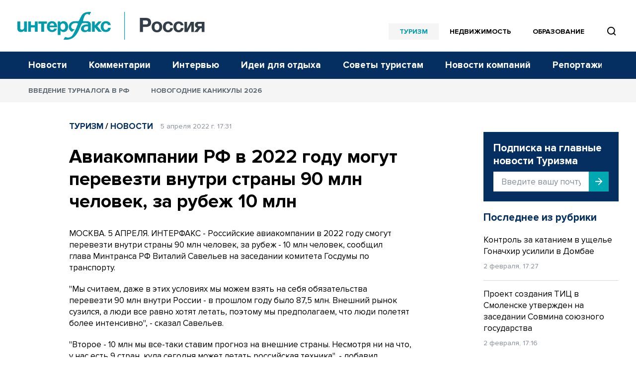

--- FILE ---
content_type: text/html; charset=UTF-8
request_url: https://www.interfax-russia.ru/tourism/news/aviakompanii-rf-v-2022-godu-mogut-perevezti-vnutri-strany-90-mln-chelovek-za-rubezh-10-mln
body_size: 15817
content:
<!DOCTYPE html>
<html lang="ru">
<head>
	<base href="/">
    <meta charset="UTF-8">

    <title>Авиакомпании РФ в 2022 году могут перевезти внутри страны 90 млн человек, за рубеж 10 млн - Туризм || Интерфакс Россия</title>
            <meta name="description" content="Российские авиакомпании в 2022 году смогут перевезти внутри страны 90 млн человек, за рубеж - 10 млн человек, сообщил глав... читать далее на Interfax-Russia.ru">
    
    <meta name="viewport" content="width=device-width, initial-scale=1">
    <meta name="csrf-token" content="TFLOMsepIJZyi5Xx7zcQO2CsehPtNlRNVltjg5HV">

            <meta property="og:title" content="Авиакомпании РФ в 2022 году могут перевезти внутри страны 90 млн человек, за рубеж 10 млн - Туризм || Интерфакс Россия">
        <meta property="og:description" content="Российские авиакомпании в 2022 году смогут перевезти внутри страны 90 млн человек, за рубеж - 10 млн человек, сообщил глав... читать далее на Interfax-Russia.ru">
        <meta property="og:image" content="https://www.interfax-russia.ru/img/og_logo.jpg">
                <meta property="og:type" content="article">
        <meta property="og:url" content="https://www.interfax-russia.ru/tourism/news/aviakompanii-rf-v-2022-godu-mogut-perevezti-vnutri-strany-90-mln-chelovek-za-rubezh-10-mln">

                                                                        <meta property="og:article:published_time" content="2022-04-05T17:31:00+03:00">
                                                                                                    <meta property="og:article:section" content="Новости">
                                                                                                        
    <meta name="yandex-verification" content="9c0a5a7cdbed3f0e"/>

    <link rel="apple-touch-icon" sizes="180x180" href="/apple-touch-icon.png">
    <link rel="icon" type="image/png" sizes="32x32" href="/favicon-32x32.png">
    <link rel="icon" type="image/png" sizes="16x16" href="/favicon-16x16.png">
    <link rel="manifest" href="/site.webmanifest">
    <link rel="mask-icon" href="/safari-pinned-tab.svg" color="#5bbad5">
    <meta name="msapplication-TileColor" content="#00aba9">
    <meta name="msapplication-TileImage" content="/mstile-144x144.png">
    <meta name="theme-color" content="#ffffff">
                        <link rel="stylesheet" href="https://www.interfax-russia.ru/css/simplebar.css?v=1769629481">
    <link rel="stylesheet" href="https://www.interfax-russia.ru/css/main.css?v=1768316971">
    <link rel="stylesheet" href="https://www.interfax-russia.ru/css/daterangepicker.css?v=1727008870">
    <!-- Load SVG sprite -->
    <script src="https://www.interfax-russia.ru/js/svg-include.js?v=1748506098"></script>
    <script>window.yaContextCb = window.yaContextCb || []</script>
    <script src="https://yandex.ru/ads/system/context.js" async></script>
    <script async src="https://widget.sparrow.ru/js/embed.js"></script>
    <script defer src="https://setka.news/scr/versioned/bundle.0.0.3.js"></script>
    <link href="https://setka.news/scr/versioned/bundle.0.0.3.css" rel="stylesheet" />
</head>
<body>
	<!-- Insert SVG sprite -->
	<div id="svg-include">
	  <script>
		document.getElementById('svg-include').innerHTML = svgString;
	  </script>
	</div>
	<header>
  <!-- ******** -->

  <div class="banner-hr banner-hr--indent desktop "> <div class="container"><section class=" d-none d-lg-block"><section class=" d-none d-lg-block"><!--AdFox START-->
<!--roden-media-->
<!--Площадка: Interfax-russia.ru / interfax-russia.ru/tourism / Перетяжка в шапке десктоп-->
<!--Категория: <не задана>-->
<!--Тип баннера: Перетяжка 100%-->
<div id="adfox_174316528283071702"></div>
<script>
    window.yaContextCb.push(()=>{
        Ya.adfoxCode.create({
            ownerId: 173858,
            containerId: 'adfox_174316528283071702',
            params: {
                p1: 'blnza',
                p2: 'y',
                puid1: '',
                puid2: '',
                puid3: '',
                puid4: '',
                puid5: '',
                puid6: '',
                puid7: '',
                puid8: ''
            }
        })
    })
</script></section></section></div></div>  <div class="banner-hr banner-hr--indent tablet "> <div class="container"><section class=" d-none d-md-block d-lg-none"><section class=" d-none d-md-block d-lg-none"><!--В <head> сайта один раз добавьте код загрузчика-->
<script>window.yaContextCb = window.yaContextCb || []</script>
<script src="https://yandex.ru/ads/system/context.js" async></script>
<!--AdFox START-->
<!--yandex_TourismIF-->
<!--Площадка: Интерфакс-Россия / Интерфакс-Туризм / Сквозной, шапка планшет-->
<!--Категория: <не задана>-->
<!--Тип баннера: Перетяжка 100%-->
<div id="adfox_174608507717534123"></div>
<script>
    window.yaContextCb.push(()=>{
        Ya.adfoxCode.create({
            ownerId: 1460117,
            containerId: 'adfox_174608507717534123',
            params: {
                p1: 'dbwqz',
                p2: 'y'
            }
        })
    })
</script></section></section></div></div>  <div class="banner-hr banner-hr--indent mobile "> <div class="container"><section class=" d-none d-sm-block d-md-none"><section class=" d-none d-sm-block d-md-none"><!--AdFox START-->
<!--roden-media-->
<!--Площадка: Interfax-russia.ru / interfax-russia.ru/tourism / 100%x250px_mobile_top-->
<!--Категория: <не задана>-->
<!--Тип баннера: 100%x250px_mobile_top-->
<div id="adfox_17431653527661702"></div>
<script>
    window.yaContextCb.push(()=>{
        Ya.adfoxCode.create({
            ownerId: 173858,
            containerId: 'adfox_17431653527661702',
            params: {
                p1: 'dgyws',
                p2: 'hbts',
                puid1: '',
                puid2: '',
                puid3: '',
                puid4: '',
                puid5: '',
                puid6: '',
                puid7: '',
                puid8: ''
            }
        })
    })
</script></section></section></div></div>
  <!-- Main menu -->
<div class="container-fluid navbar-container d-none d-lg-block p-0" id="main-menu">
  <div class="header-top">
    <div class="container">
      <nav class="navbar navbar--nowrap p-0">
        <a class="navbar-brand-logotype" href="/">
          <img src="/img/logotype-interfax.svg" alt="Интерфакс-Россия">
        </a>
        <div class="navbar-block-relative navbar-block-width">
          <!-- Regions menu 1280-->
          <ul class="navbar-nav flex-row justify-content-end d-xl-none d-xl-flex top_sections">
            <li class="nav-item is--active-accent">
              <a class="nav-link nav-link-accent pl-0" href="/tourism">Туризм</a>
            </li>
            <li class="nav-item ">
              <a class="nav-link nav-link-accent" href="/realty">Недвижимость</a>
            </li>
            <li class="nav-item ">
              <a class="nav-link nav-link-accent" href="/academia">Образование</a>
            </li>
            <li class="d-xl-flex">
              <span class="btn-nav-search btn-nav-search--top" data-event="showSearchField" data-target="#section-menu-search" style="position:relative; z-index: 99">
                <svg style="fill:none" width="27" height="27"><use xmlns:xlink="http://www.w3.org/1999/xlink" xlink:href="#icon-find"></use>
                </svg>
              </span>
            </li>
            <li>
              <!-- Search field -->
              <div class="input-menu-search" id="section-menu-search">
                <form action="https://www.interfax-russia.ru/tourism/search" method="get">
                  <div class="input-group input-group-search">
                    <input type="text" class="form-control search_bar" name="query" placeholder="Поиск" aria-label="Поиск">
<div class="search_bar_dropdown">

    <div class="search_bar_result_preloader" style="display: none">
        <ul class="list-unstyled lenta-search">
            <li>
                <div class="media">
                    <div class="media-body">
                        <span class="skeleton skeleton-category news-theme news-theme-gray"></span>
                        <h4 class="skeleton skeleton-title"></h4>
                        <span class="skeleton skeleton-datetime news-datetime"></span>
                    </div>
                    <div class="skeleton skeleton-image img-fluid d-none d-md-block"></div>
                </div>
            </li>
            <li>
                <div class="media">
                    <div class="media-body">
                        <span class="skeleton skeleton-category news-theme news-theme-gray"></span>
                        <h4 class="skeleton skeleton-title"></h4>
                        <span class="skeleton skeleton-datetime news-datetime"></span>
                    </div>
                    <div class="skeleton skeleton-image img-fluid d-none d-md-block"></div>
                </div>
            </li>
        </ul>
    </div>
    <div class="search_bar_result">
        <small class="hint">Быстрые результаты будут показаны после ввода трех символов</small>
    </div>

    <button class="btn btn-more-data" type="submit">
        <span>Перейти к расширенному поиску</span>
    </button>
</div>
<a class="btn-close"><svg style="fill:none" width="36" height="36"><use xmlns:xlink="http://www.w3.org/1999/xlink" xlink:href="#icon-close-gray"></use></svg></a>
<div class="input-group-append d-none d-md-flex">
    <button class="btn" type="submit"><svg style="fill:none" width="27" height="27"><use xmlns:xlink="http://www.w3.org/1999/xlink" xlink:href="#icon-find-white"></use></svg></button>
</div>                  </div> <!-- /input-group -->
                </form>
              </div>
              <!-- /Search end-->
            </li>
          </ul>
          <!-- /Regions menu 1280 end-->

          <!-- Regions menu 1024-->
          <div class="nav-regions-dropdown d-flex d-xl-none border-bottom-0 py-0 my-0 ml-30">
            <ul class="navbar-nav flex-row align-items-center position-relative">
              <li>
                <div class="btn-group btn-group-regions">






                  <div class="dropdown-menu dropdown-menu-regions">
                                                                  <a class="dropdown-item" href="https://interfax-russia.ru/tourism/news">Новости</a>
                                              <a class="dropdown-item" href="https://interfax-russia.ru/tourism/comments">Комментарии</a>
                                              <a class="dropdown-item" href="https://interfax-russia.ru/tourism/interview">Интервью</a>
                                              <a class="dropdown-item" href="https://interfax-russia.ru/tourism/holiday_ideas">Идеи для отдыха</a>
                                              <a class="dropdown-item" href="https://interfax-russia.ru/tourism/travel_tips">Советы туристам</a>
                                              <a class="dropdown-item" href="https://interfax-russia.ru/tourism/press_releases">Новости компаний</a>
                                              <a class="dropdown-item" href="https://interfax-russia.ru/tourism/reports">Репортажи</a>
                                                            </div>
                </div>
              </li>
            </ul>
          </div> <!-- /nav-regions-dropdown -->
          <!-- /Regions menu 1024 end-->
        </div>
      </nav>
    </div>
  </div>

  <div class="header-bottom">
  <div class="container">
    <!-- Sections menu-->
    <div class="d-flex align-items-center navbar-block-sections">
      <ul class="navbar-nav nav-sections sections-menu-nav-new">
                              <li class="nav-item nav-item-trigger is--visible" data-id="0" data-title="Новости">
              <a class="nav-link" href="https://interfax-russia.ru/tourism/news">Новости</a>
            </li>
                      <li class="nav-item nav-item-trigger is--visible" data-id="0" data-title="Комментарии">
              <a class="nav-link" href="https://interfax-russia.ru/tourism/comments">Комментарии</a>
            </li>
                      <li class="nav-item nav-item-trigger is--visible" data-id="0" data-title="Интервью">
              <a class="nav-link" href="https://interfax-russia.ru/tourism/interview">Интервью</a>
            </li>
                      <li class="nav-item nav-item-trigger is--visible" data-id="0" data-title="Идеи для отдыха">
              <a class="nav-link" href="https://interfax-russia.ru/tourism/holiday_ideas">Идеи для отдыха</a>
            </li>
                      <li class="nav-item nav-item-trigger is--visible" data-id="0" data-title="Советы туристам">
              <a class="nav-link" href="https://interfax-russia.ru/tourism/travel_tips">Советы туристам</a>
            </li>
                      <li class="nav-item nav-item-trigger is--visible" data-id="0" data-title="Новости компаний">
              <a class="nav-link" href="https://interfax-russia.ru/tourism/press_releases">Новости компаний</a>
            </li>
                      <li class="nav-item nav-item-trigger is--visible" data-id="0" data-title="Репортажи">
              <a class="nav-link" href="https://interfax-russia.ru/tourism/reports">Репортажи</a>
            </li>
                        </ul>

        
      <div class="sections-menu-new" style="display: none">
        <button class="new-hamburger" aria-label="Меню">
          <span class="new-hamburger__inner"></span>
          <span class="new-hamburger__inner"></span>
          <span class="new-hamburger__inner"></span>
        </button>
        <div class="sections-menu-new__dropdown">
          <ul class="sections-menu-new__list">
                                            <li class="sections-menu-new__list-item is--hidden" data-title="Новости">
                      <a class="sections-menu-new__list-link"href="https://interfax-russia.ru/tourism/news">Новости</a>
                  </li>
                                <li class="sections-menu-new__list-item is--hidden" data-title="Комментарии">
                      <a class="sections-menu-new__list-link"href="https://interfax-russia.ru/tourism/comments">Комментарии</a>
                  </li>
                                <li class="sections-menu-new__list-item is--hidden" data-title="Интервью">
                      <a class="sections-menu-new__list-link"href="https://interfax-russia.ru/tourism/interview">Интервью</a>
                  </li>
                                <li class="sections-menu-new__list-item is--hidden" data-title="Идеи для отдыха">
                      <a class="sections-menu-new__list-link"href="https://interfax-russia.ru/tourism/holiday_ideas">Идеи для отдыха</a>
                  </li>
                                <li class="sections-menu-new__list-item is--hidden" data-title="Советы туристам">
                      <a class="sections-menu-new__list-link"href="https://interfax-russia.ru/tourism/travel_tips">Советы туристам</a>
                  </li>
                                <li class="sections-menu-new__list-item is--hidden" data-title="Новости компаний">
                      <a class="sections-menu-new__list-link"href="https://interfax-russia.ru/tourism/press_releases">Новости компаний</a>
                  </li>
                                <li class="sections-menu-new__list-item is--hidden" data-title="Репортажи">
                      <a class="sections-menu-new__list-link"href="https://interfax-russia.ru/tourism/reports">Репортажи</a>
                  </li>
                                    </ul>
        </div>
      </div>
    </div>
    <!-- /Sections menu end-->
  </div>
</div>
            <div class="nav-item-dropdown is--static">
            <div class="container">
                <div class="nav-item-dropdown__holder" data-id="0">
                    <ul class="nav-item-dropdown__list">
                                                    <li class="nav-item-dropdown__list-item">
                                <a href="/tourism/story/vvedenie-turnaloga-v-rf" class="nav-item-dropdown__link">Введение турналога в РФ</a>
                            </li>
                                                    <li class="nav-item-dropdown__list-item">
                                <a href="/tourism/story/novogodnie-kanikuly-2026" class="nav-item-dropdown__link">Новогодние каникулы 2026</a>
                            </li>
                                            </ul>
                </div>
            </div>
        </div>
    
</div> <!-- /container-fluid -->

<!-- Main menu bottom marker. Use for scroll menu animation -->
<span id="main-menu-marker"></span>
<!-- /Main menu end -->
  <!-- Scroll and mobile menu -->
<div class="scroll-menu" id="scroll-menu">
  <div class="container-fluid container-navbar-scroll px-0">
    <div class="container">
      <nav class="navbar navbar-scroll">
        <div class="d-flex align-items-center">
          <a class="navbar-brand navbar-brand-scroll" href="https://www.interfax-russia.ru"></a>
        </div>
        <div class="navbar-scroll-body">




          <div class="d-flex align-items-center justify-content-end ml-auto">
            <a class="d-block btn-nav-search border-left-0" data-event="showSearchField" data-target="#scroll-menu-search">
              <svg style="fill:none" width="27" height="27"><use xmlns:xlink="http://www.w3.org/1999/xlink" xlink:href="#icon-find"></use></svg>
            </a>
          </div>
          <!-- Search field -->
          <div class="input-menu-search input-menu-search-sm" id="scroll-menu-search">
            <form action="https://www.interfax-russia.ru/tourism/search" method="get">
              <div class="input-group input-group-search">
                <input type="text" class="form-control search_bar" name="query" placeholder="Поиск" aria-label="Поиск">
<div class="search_bar_dropdown">

    <div class="search_bar_result_preloader" style="display: none">
        <ul class="list-unstyled lenta-search">
            <li>
                <div class="media">
                    <div class="media-body">
                        <span class="skeleton skeleton-category news-theme news-theme-gray"></span>
                        <h4 class="skeleton skeleton-title"></h4>
                        <span class="skeleton skeleton-datetime news-datetime"></span>
                    </div>
                    <div class="skeleton skeleton-image img-fluid d-none d-md-block"></div>
                </div>
            </li>
            <li>
                <div class="media">
                    <div class="media-body">
                        <span class="skeleton skeleton-category news-theme news-theme-gray"></span>
                        <h4 class="skeleton skeleton-title"></h4>
                        <span class="skeleton skeleton-datetime news-datetime"></span>
                    </div>
                    <div class="skeleton skeleton-image img-fluid d-none d-md-block"></div>
                </div>
            </li>
        </ul>
    </div>
    <div class="search_bar_result">
        <small class="hint">Быстрые результаты будут показаны после ввода трех символов</small>
    </div>

    <button class="btn btn-more-data" type="submit">
        <span>Перейти к расширенному поиску</span>
    </button>
</div>
<a class="btn-close"><svg style="fill:none" width="36" height="36"><use xmlns:xlink="http://www.w3.org/1999/xlink" xlink:href="#icon-close-gray"></use></svg></a>
<div class="input-group-append ">
    <button class="btn" type="submit"><svg style="fill:none" width="27" height="27"><use xmlns:xlink="http://www.w3.org/1999/xlink" xlink:href="#icon-find-white"></use></svg></button>
</div>              </div> <!-- /input-group -->
            </form>
          </div>
          <!-- /Search end-->
        </div>
        <a class="navbar-toggler ml-20" data-toggle="collapse" data-target="#navbarScroll" aria-expanded="false">
          <span class="navbar-toggler-icon"></span>
        </a>
      </nav>
    </div> <!-- /container -->
  </div> <!-- /container-fluid -->

  <div class="container-fluid container-navbar-scroll-menu px-0">
    <div class="container">
      <div class="collapse navbar-collapse" id="navbarScroll">
        <!-- For 768 + -->
<div class="row mt-20 mt-md-30 d-none d-md-flex">
  <div class="col-sm-12 col-md-6 col-lg-4 border-right border-light mb-40">
    <ul class="navbar-nav nav-scroll-regions" id="toggle-regions">
                        <li class="nav-item">
            <a class="nav-link" href="https://interfax-russia.ru/tourism/news">Новости</a>
          </li>
                  <li class="nav-item">
            <a class="nav-link" href="https://interfax-russia.ru/tourism/comments">Комментарии</a>
          </li>
                  <li class="nav-item">
            <a class="nav-link" href="https://interfax-russia.ru/tourism/interview">Интервью</a>
          </li>
                  <li class="nav-item">
            <a class="nav-link" href="https://interfax-russia.ru/tourism/holiday_ideas">Идеи для отдыха</a>
          </li>
                  <li class="nav-item">
            <a class="nav-link" href="https://interfax-russia.ru/tourism/travel_tips">Советы туристам</a>
          </li>
                  <li class="nav-item">
            <a class="nav-link" href="https://interfax-russia.ru/tourism/press_releases">Новости компаний</a>
          </li>
                  <li class="nav-item">
            <a class="nav-link" href="https://interfax-russia.ru/tourism/reports">Репортажи</a>
          </li>
                  </ul>
  </div> <!-- /col -->

            <div class="col-sm-12 col-md-6 col-lg-4 border-right border-light border-md-0 mb-40" id="toggle-sections">
        <ul class="navbar-nav nav-scroll-sections active" id="toggle-section-">
                      <li class="nav-item">
              <a class="nav-link pl-0" href="/tourism/story/vvedenie-turnaloga-v-rf">Введение турналога в РФ</a>
            </li>
                      <li class="nav-item">
              <a class="nav-link" href="/tourism/story/novogodnie-kanikuly-2026">Новогодние каникулы 2026</a>
            </li>
                  </ul>
      </div> <!-- /col -->
      
  <div class="col-sm-6 col-md-6 col-lg-4">
    <ul class="navbar-nav nav-scroll-sections">
      <li class="nav-item mb-10">
        <a class="nav-link nav-link-flex" href="/tourism">
          <span>Туризм</span>
          <svg width="36" height="36" viewBox="0 0 36 36" fill="none" xmlns="http://www.w3.org/2000/svg">
            <rect width="36" height="36" rx="18" fill="#E7F2F3"/>
            <path d="M9 26.3077C9 26.3077 12.4615 23.5385 18 23.5385M18 23.5385C23.5385 23.5385 27 26.3077 27 26.3077M18 23.5385C18 23.5385 15.2308 16.6154 22.1538 13.1539M22.1538 13.1539C22.1538 13.1539 20.6654 12.4114 19.0385 12.4616C17.5275 12.5109 15.8971 13.2568 15.2308 15.9231M22.1538 13.1539C22.1538 13.1539 20.7692 7.74521 15.9231 10.4495M22.1538 13.1539C22.1538 13.1539 27 13.1539 27 18.6923M22.1538 13.1539C22.1538 13.1539 23.5385 8.57598 27 11.192M22.8462 18.6923C22.8462 18.6923 24.8028 15.9231 22.1582 13.1539M13.1538 19.0385C13.1538 19.9944 12.379 20.7692 11.4231 20.7692C10.4672 20.7692 9.69231 19.9944 9.69231 19.0385C9.69231 18.0826 10.4672 17.3077 11.4231 17.3077C12.379 17.3077 13.1538 18.0826 13.1538 19.0385Z" stroke="#009CA6" stroke-width="2" stroke-linecap="square"/>
          </svg>
        </a>
      </li>
      <li class="nav-item mb-10">
        <a class="nav-link nav-link-flex" href="/realty">
          <span>Недвижимость</span>
          <svg width="36" height="36" viewBox="0 0 36 36" fill="none" xmlns="http://www.w3.org/2000/svg">
            <rect width="36" height="36" rx="18" fill="#E7F2F3"/>
            <path d="M9.875 26.125H26.125M12.375 9.875V26.125M23.625 26.125V9.875M15.5 13H16.75M19.25 13H20.5M15.5 16.125H16.75M19.25 16.125H20.5M15.5 19.25H16.75M19.25 19.25H20.5M16.125 26.125V22.375H19.875V26.125M11.125 9.875H24.875" stroke="#009CA6" stroke-width="2" stroke-linecap="square"/>
          </svg>
        </a>
      </li>
        <li class="nav-item">
            <a class="nav-link nav-link-flex" href="/academia">
                <span>Образование</span>
                <svg width="36" height="36" viewBox="0 0 36 36" fill="none" xmlns="http://www.w3.org/2000/svg">
                    <rect width="36" height="36" rx="18" fill="#E7F2F3"/>
                    <path fill-rule="evenodd" clip-rule="evenodd" d="M10.5714 17.3218L5 14.6749L18 8.5L31 14.6749L30.0714 15.1166V15.1499V23.7L31 27.5H27.2857L28.2143 23.7V15.9978L25.4286 17.3218V23.3545C25.4286 23.3545 21.0968 25.6 18 25.6C14.9032 25.6 10.5714 23.3545 10.5714 23.3545V17.3218ZM12.4286 18.203V22.1407C12.8058 22.3082 13.2654 22.5029 13.7738 22.6976C15.205 23.2439 16.8011 23.6999 18.0001 23.6999C19.1991 23.6999 20.7951 23.2439 22.2264 22.6976C22.7347 22.5029 23.1944 22.3082 23.5716 22.1407V18.203L18.0002 20.8499L12.4286 18.203ZM18 18.7552L9.4096 14.6748L18 10.5945L26.5904 14.6748L18 18.7552Z" fill="#009CA6"/>
                </svg>
            </a>
        </li>
    </ul>
  </div> <!-- /col -->

  <div class="col-sm-12 col-md-12 col-lg-4">
    <ul class="navbar-nav nav-scroll-contacts">





              <li class="nav-item">
          <a class="nav-link" href="https://group.interfax.ru/" target="_blank">Об «Интерфаксе»</a>
        </li>
              <li class="nav-item">
          <a class="nav-link" href="/tourism/podpiska">Подписка</a>
        </li>
              <li class="nav-item">
          <a class="nav-link" href="/tourism/kontakty">Контакты</a>
        </li>
              <li class="nav-item">
          <a class="nav-link" href="/tourism/reklama-na-sayte">Реклама на сайте</a>
        </li>
          </ul>
  </div> <!-- /col -->
</div> <!-- /row -->        <!-- For 375 -->
  <div class="row mt-20 mt-md-30 d-block d-md-none">
    <div class="col-sm-12 col-md-6 col-lg-4">
      <ul class="accordion navbar-nav nav-scroll-regions nav-scroll-regions--no-bd" id="nav-regions">
        <li class="nav-item">
          <a class="nav-link active" href="#collapse-section-tourism" data-toggle="collapse" aria-expanded="false">Все рубрики</a>
          <div class="collapse " id="collapse-section-tourism" data-parent="#nav-regions">
            <ul class="navbar-nav nav-scroll-sections">
                              <li class="nav-item">
                  <a class="nav-link" href="https://interfax-russia.ru/tourism/news">Новости</a>
                </li>
                              <li class="nav-item">
                  <a class="nav-link" href="https://interfax-russia.ru/tourism/comments">Комментарии</a>
                </li>
                              <li class="nav-item">
                  <a class="nav-link" href="https://interfax-russia.ru/tourism/interview">Интервью</a>
                </li>
                              <li class="nav-item">
                  <a class="nav-link" href="https://interfax-russia.ru/tourism/holiday_ideas">Идеи для отдыха</a>
                </li>
                              <li class="nav-item">
                  <a class="nav-link" href="https://interfax-russia.ru/tourism/travel_tips">Советы туристам</a>
                </li>
                              <li class="nav-item">
                  <a class="nav-link" href="https://interfax-russia.ru/tourism/press_releases">Новости компаний</a>
                </li>
                              <li class="nav-item">
                  <a class="nav-link" href="https://interfax-russia.ru/tourism/reports">Репортажи</a>
                </li>
                                          </ul>
          </div>
        </li>
                  <li class="nav-item">
            <a class="nav-link pl-0" href="/tourism/story/vvedenie-turnaloga-v-rf">Введение турналога в РФ</a>
          </li>
                  <li class="nav-item">
            <a class="nav-link" href="/tourism/story/novogodnie-kanikuly-2026">Новогодние каникулы 2026</a>
          </li>
              </ul>
    </div> <!-- /col -->
    <div class="col-sm-12 col-md-12 col-lg-4">
      <ul class="navbar-nav nav-scroll-regions">

        <li class="nav-item mb-10">
          <a class="nav-link nav-link-flex" href="/tourism">
            <span>Туризм</span>
            <svg width="36" height="36" viewBox="0 0 36 36" fill="none" xmlns="http://www.w3.org/2000/svg">
              <rect width="36" height="36" rx="18" fill="#E7F2F3"/>
              <path d="M9 26.3077C9 26.3077 12.4615 23.5385 18 23.5385M18 23.5385C23.5385 23.5385 27 26.3077 27 26.3077M18 23.5385C18 23.5385 15.2308 16.6154 22.1538 13.1539M22.1538 13.1539C22.1538 13.1539 20.6654 12.4114 19.0385 12.4616C17.5275 12.5109 15.8971 13.2568 15.2308 15.9231M22.1538 13.1539C22.1538 13.1539 20.7692 7.74521 15.9231 10.4495M22.1538 13.1539C22.1538 13.1539 27 13.1539 27 18.6923M22.1538 13.1539C22.1538 13.1539 23.5385 8.57598 27 11.192M22.8462 18.6923C22.8462 18.6923 24.8028 15.9231 22.1582 13.1539M13.1538 19.0385C13.1538 19.9944 12.379 20.7692 11.4231 20.7692C10.4672 20.7692 9.69231 19.9944 9.69231 19.0385C9.69231 18.0826 10.4672 17.3077 11.4231 17.3077C12.379 17.3077 13.1538 18.0826 13.1538 19.0385Z" stroke="#009CA6" stroke-width="2" stroke-linecap="square"/>
            </svg>
          </a>
        </li>
        <li class="nav-item mb-10">
          <a class="nav-link nav-link-flex" href="/realty">
            <span>Недвижимость</span>
            <svg width="36" height="36" viewBox="0 0 36 36" fill="none" xmlns="http://www.w3.org/2000/svg">
              <rect width="36" height="36" rx="18" fill="#E7F2F3"/>
              <path d="M9.875 26.125H26.125M12.375 9.875V26.125M23.625 26.125V9.875M15.5 13H16.75M19.25 13H20.5M15.5 16.125H16.75M19.25 16.125H20.5M15.5 19.25H16.75M19.25 19.25H20.5M16.125 26.125V22.375H19.875V26.125M11.125 9.875H24.875" stroke="#009CA6" stroke-width="2" stroke-linecap="square"/>
            </svg>
          </a>
        </li>
        <li class="nav-item">
          <a class="nav-link nav-link-flex" href="/academia">
            <span>Образование</span>
            <svg width="36" height="36" viewBox="0 0 36 36" fill="none" xmlns="http://www.w3.org/2000/svg">
              <rect width="36" height="36" rx="18" fill="#E7F2F3"/>
              <path fill-rule="evenodd" clip-rule="evenodd" d="M10.5714 17.3218L5 14.6749L18 8.5L31 14.6749L30.0714 15.1166V15.1499V23.7L31 27.5H27.2857L28.2143 23.7V15.9978L25.4286 17.3218V23.3545C25.4286 23.3545 21.0968 25.6 18 25.6C14.9032 25.6 10.5714 23.3545 10.5714 23.3545V17.3218ZM12.4286 18.203V22.1407C12.8058 22.3082 13.2654 22.5029 13.7738 22.6976C15.205 23.2439 16.8011 23.6999 18.0001 23.6999C19.1991 23.6999 20.7951 23.2439 22.2264 22.6976C22.7347 22.5029 23.1944 22.3082 23.5716 22.1407V18.203L18.0002 20.8499L12.4286 18.203ZM18 18.7552L9.4096 14.6748L18 10.5945L26.5904 14.6748L18 18.7552Z" fill="#009CA6"/>
            </svg>
          </a>
        </li>

      </ul>
    </div> <!-- /col -->
    <div class="col-sm-12 col-md-12 col-lg-4">
      <ul class="navbar-nav nav-scroll-contacts">
                  <li class="nav-item">
            <a class="nav-link" href="https://group.interfax.ru/" target="_blank">Об «Интерфаксе»</a>
          </li>
                  <li class="nav-item">
            <a class="nav-link" href="/tourism/podpiska">Подписка</a>
          </li>
                  <li class="nav-item">
            <a class="nav-link" href="/tourism/kontakty">Контакты</a>
          </li>
                  <li class="nav-item">
            <a class="nav-link" href="/tourism/reklama-na-sayte">Реклама на сайте</a>
          </li>
              </ul>
    </div> <!-- /col -->
  </div> <!-- /row -->
      </div> <!-- /collapse -->
    </div> <!-- /container -->
  </div> <!-- /container-fluid -->
</div> <!-- /scroll-menu -->
<!-- /Scroll and mobile menu end -->  <div class="alert-container">
    
      </div>
</header>
	
<!-- Content -->
<div class="container mt-20 mt-md-40"> <!-- mt-20 mt-md-40 -->

  <div class="content_section">
    <style>
      .content_banner {
        display: none;
        /*padding: 24px;*/
        /*background: #EEF2F6;*/
        margin-bottom: 20px;
      }
      @media (max-width: 767px) {
        .content_banner.mobile {
          display: block;
        }
      }
      @media (min-width: 767px) {
        .content_banner.desktop {
          display: block;
        }
      }
      .content_banner.mobile {
        /*position: relative;*/
      }

      .content_banner_section {
        position: relative !important;
        margin: 0 auto !important;
        max-height: 100vh !important;
        max-width: 100% !important
      }
      .content_banner_wrapper {
        position: absolute !important;
        height: 100% !important;
        width: 100% !important;
        -webkit-clip-path: polygon(0 0, 0 100%, 100% 100%, 100% 0) !important;
        clip-path: polygon(0 0, 0 100%, 100% 100%, 100% 0) !important
      }
      .content_banner_container {
        position: fixed !important;
        top: 0 !important;
        height: 100% !important;
        -webkit-backface-visibility: hidden !important;
        backface-visibility: hidden !important
      }
      .content_banner_section.static .content_banner_wrapper{
        position: relative !important;
      }
      .content_banner_section.static .content_banner_container{
        position: relative !important;
        left: 0!important;
      }
      .content_banner_section.static .content_banner_container .content_banner_content{
        transform: translateY(0)!important;
      }


      .content_banner_content {
        max-height: 100vh !important;
        max-width: 100% !important
      }
      .content_banner_item {
        position: relative !important;
        overflow: hidden !important
      }
      .content_banner_block {
        position: relative !important;
        margin: 0 auto !important
      }
      .content_banner_block {
        /*padding: 0 0 20px !important*/
      }
      @media (max-width: 500px) {
        .sticky-top .banner-vr img {
          width: 100%;
          height: auto
        }
        .b_ad img {
          width: 100%;
          height: auto
        }

        .sticky-top img {
          max-width: 100%;
        }
        .banner_item {
          width: 100%;
          height: auto
        }
      }
    </style>
    <div class="row content-row" data-post-url="https://www.interfax-russia.ru/tourism/news/aviakompanii-rf-v-2022-godu-mogut-perevezti-vnutri-strany-90-mln-chelovek-za-rubezh-10-mln" data-post-title="Авиакомпании РФ в 2022 году могут перевезти внутри страны 90 млн человек, за рубеж 10 млн">
  <!-- Left column -->
  <div itemscope itemtype="http://schema.org/NewsArticle" class="col-sm-12 col-lg-8 col-xl-7 ml-auto mb-20 mt-30 mt-md-0">
    <meta itemscope itemprop="mainEntityOfPage" itemType="https://schema.org/WebPage" itemid="https://www.interfax-russia.ru/tourism/news/aviakompanii-rf-v-2022-godu-mogut-perevezti-vnutri-strany-90-mln-chelovek-za-rubezh-10-mln">
    <link itemprop="url" href="https://www.interfax-russia.ru/tourism/news/aviakompanii-rf-v-2022-godu-mogut-perevezti-vnutri-strany-90-mln-chelovek-za-rubezh-10-mln" content="https://www.interfax-russia.ru/tourism/news/aviakompanii-rf-v-2022-godu-mogut-perevezti-vnutri-strany-90-mln-chelovek-za-rubezh-10-mln">
    <meta itemprop="inLanguage" content="ru">
    <span itemprop="publisher" itemscope itemtype="http://schema.org/Organization">
        <meta itemprop="name" content="Интерфакс-Россия">
        <meta itemprop="address" content="Россия, 127006, г. Москва, Первая Тверская-Ямская ул., д. 2">
        <meta itemprop="telephone" content="+ 7 (499) 251-92-87">
        <span itemprop="logo" itemscope itemtype="https://schema.org/ImageObject">
            <link itemprop="contentUrl url" href="https://www.interfax-russia.ru/img/og_logo.jpg" content="https://www.interfax-russia.ru/img/og_logo.jpg">
        </span>
      </span>
    <span itemprop="author" itemscope itemtype="http://schema.org/Organization">
        <meta itemprop="name" content="Интерфакс-Россия">
        <meta itemprop="address" content="Россия, 127006, г. Москва, Первая Тверская-Ямская ул., д. 2">
        <meta itemprop="telephone" content="+ 7 (499) 251-92-87">
      </span>

    <div class="d-flex align-items-sm-start align-items-center mb-20 flex-sm-column flex-md-row">
        <span itemprop="articleSection" class="h6 mb-10  mr-15">
          <span itemscope itemtype="http://schema.org/BreadcrumbList">
              <span itemprop="itemListElement" itemscope itemtype="http://schema.org/ListItem">
              <a itemprop="item" href="https://www.interfax-russia.ru/tourism" class="text-primary text-uppercase">
                <span itemprop="name">Туризм</span>
              </a>
              <meta itemprop="position" content="1">
            </span>
              /
            <span itemprop="itemListElement" itemscope itemtype="http://schema.org/ListItem">
              <a itemprop="item" href="https://www.interfax-russia.ru/tourism/news" class="text-primary text-uppercase">
                <span itemprop="name">Новости</span>
              </a>
              <meta itemprop="position" content="1">
            </span>
          </span>
        </span>
      <meta itemprop="datePublished" content="2022-04-05T17:31:00+03:00">
      <span class="news-datetime mb-10 mr-20">5 апреля 2022 г. 17:31</span>
          </div>

    
    <!-- News body -->
    
    <section class="news-body border-bottom border-light mb-30">
      <div itemprop="headline">
                        <h1 class="h1-lg mb-30">Авиакомпании РФ в 2022 году могут перевезти внутри страны 90 млн человек, за рубеж 10 млн</h1>
      </div>

      
      
      <div itemprop="articleBody" class="editor-content">
                  <p itemprop="description" class="text-lg text-lighter font-weight-normal mb-30"><p>МОСКВА. 5 АПРЕЛЯ. ИНТЕРФАКС - Российские авиакомпании в 2022 году смогут перевезти внутри страны 90 млн человек, за рубеж - 10 млн человек, сообщил глава Минтранса РФ Виталий Савельев на заседании комитета Госдумы по транспорту.</p></p>
        
                            <p>&quot;Мы считаем, даже в этих условиях мы можем взять на себя обязательства перевезти 90 млн внутри России - в прошлом году было 87,5 млн. Внешний рынок сузился, а люди все равно хотят летать, поэтому мы предполагаем, что люди полетят более интенсивно&quot;, - сказал Савельев.</p>

<p>&quot;Второе - 10 млн мы все-таки ставим прогноз на внешние страны. Несмотря ни на что, у нас есть 9 стран, куда сегодня может летать российская техника&quot;, - добавил глава&nbsp;Минтранса.</p>

<p>Прогноз пассажиропотока российских авиакомпаний в 90-100 млн человек в 2022 году Савельев также озвучивал 22 марта на заседании комитета Совета Федерации по экономической политике. &quot;Наша оценка предварительная - миллионов 90 мы перевезем&quot;, - говорил он, отмечая, что пассажиропоток в 100 млн человек будет возможен, если такие страны, как Турция и Египет, продолжат принимать российских туристов.</p><div class="content_banner desktop"><div class="banner_content"><!--AdFox START-->
<!--roden-media-->
<!--Площадка: Interfax-russia.ru / interfax-russia.ru/tourism / 100%х250_desktop_middle-->
<!--Категория: <не задана>-->
<!--Тип баннера: 100%x250px_desktop_middle-->
<div id="adfox_174316531245861702_86429"></div>
<script>
    window.yaContextCb.push(()=>{
        Ya.adfoxCode.create({
            ownerId: 173858,
            containerId: 'adfox_174316531245861702_86429',
            params: {
                p1: 'dgywt',
                p2: 'etsw',
                puid1: '',
                puid2: '',
                puid3: '',
                puid4: '',
                puid5: '',
                puid6: '',
                puid7: '',
                puid8: ''
            }
        })
    })
</script></div></div><div class="content_banner mobile"> <div class="banner_content"><!--AdFox START-->
<!--roden-media-->
<!--Площадка: Interfax-russia.ru / interfax-russia.ru/tourism / 100%x250px_mobile_middle-->
<!--Категория: <не задана>-->
<!--Тип баннера: 100%x250px_mobile_middle-->
<div id="adfox_174316537748391702_86429"></div>
<script>
    window.yaContextCb.push(()=>{
        Ya.adfoxCode.create({
            ownerId: 173858,
            containerId: 'adfox_174316537748391702_86429',
            params: {
                p1: 'dgywr',
                p2: 'hfiu',
                puid1: '',
                puid2: '',
                puid3: '',
                puid4: '',
                puid5: '',
                puid6: '',
                puid7: '',
                puid8: ''
            }
        })
    })
</script></div></div>

<p>Еще в начале февраля в&nbsp;Минтрансе&nbsp;прогнозировали, что пассажиропоток российских авиакомпаний в 2022 году превзойдет результат допандемийного 2019 года, когда было перевезено 128 млн человек. В 2020 году на фоне мирового COVID-кризиса показатель рухнул на 46%, составив 69 млн человек. В 2021 году было перевезено более 111 млн пассажиров.</p>

<p>После начала военной операции РФ на Украине авиавласти Евросоюза, Великобритании, Канады и США закрыли свое воздушное пространство для российских перевозчиков. Евросоюз 26 февраля ввел санкции, которые запретили поставки в Россию гражданских самолетов и запчастей (а также их техобслуживание и страхование) и обязали лизингодателей разорвать до конца марта действующие контракты с российскими перевозчиками.</p>
      </div>

      
      
      




      
      
            </section>
    <!-- /News body -->

    

    
      <div class="n-most-popular mb-20 border-bottom border-light">
      <div class="n-most-popular__wrap mb-20">
          <h3 class="h3-md text-dark-blue mb-20">Самое читаемое</h3>
          <div class="n-most-popular__wrapper">
                            <div class="n-most-popular__item">
                  <a href="https://www.interfax-russia.ru/tourism/news/turistov-iz-sosednego-s-goryashchim-otelya-evakuirovali-v-kurshevele" class="n-most-popular__link">
                                                <img src="/storage/images_cache/240x158/media/2026/01/28/ria-1333649hr.webp" alt="Туристов из соседнего с горящим отеля эвакуировали в Куршевеле">
                                            Туристов из соседнего с горящим отеля эвакуировали в Куршевеле
                  </a>
                  <span class="n-most-popular__help">28 января, 15:02</span>
              </div>
                            <div class="n-most-popular__item">
                  <a href="https://www.interfax-russia.ru/tourism/news/turisty-s-blizhnego-vostoka-stali-chashche-ezdit-v-rossiyu-zimoy" class="n-most-popular__link">
                                                <img src="/storage/images_cache/240x158/media/2026/01/23/isaakievskiy-soboro-peterburg-zima-aleksey-danichev.webp" alt="Туристы с Ближнего Востока стали чаще ездить в Россию зимой">
                                            Туристы с Ближнего Востока стали чаще ездить в Россию зимой
                  </a>
                  <span class="n-most-popular__help">2 февраля, 10:30</span>
              </div>
                            <div class="n-most-popular__item">
                  <a href="https://www.interfax-russia.ru/tourism/news/ingushetiya-poluchit-dnk-ostankov-iz-drevnih-bashen" class="n-most-popular__link">
                                                <img src="/storage/images_cache/240x158/media/2025/10/06/ria-2773072mr820.webp" alt="Ингушетия получит ДНК останков из древних башен">
                                            Ингушетия получит ДНК останков из древних башен
                  </a>
                  <span class="n-most-popular__help">2 февраля, 10:40</span>
              </div>
                            <div class="n-most-popular__item">
                  <a href="https://www.interfax-russia.ru/tourism/news/polskogo-turista-nashli-mertvym-v-gostinice-v-yakutii" class="n-most-popular__link">
                                                <img src="/storage/images_cache/240x158/media/2025/02/10/ria-8837562mr820.webp" alt="Польского туриста нашли мертвым в гостинице в Якутии">
                                            Польского туриста нашли мертвым в гостинице в Якутии
                  </a>
                  <span class="n-most-popular__help">2 февраля, 10:56</span>
              </div>
                        </div>
      </div>
    </div>
  
  
            
      </div>
  <!-- /Left column end -->

  <!-- Right column -->
  <div class="col-lg-4 col-xl-3 ml-auto">
    <!-- For 1024 +  -->
    <div class="sticky-top sticky-top-right d-none d-lg-block">
      
      
              <div class="mb-20 b_ad">
          
          <section class="d-none d-lg-block"><div class="banner-vr mb-20 banner_item">
    <section class="d-none d-lg-block"><!--Площадка: Interfax-russia.ru / interfax-russia.ru/tourism / 240х400_1-->
<!--Тип баннера: 240x400px_desktop-->
<div id="adfox_174316532670071702_86429"></div>
<script>
    window.yaContextCb.push(()=>{
        Ya.adfoxCode.create({
            ownerId: 173858,
            containerId: 'adfox_174316532670071702_86429',
            params: {
                p1: 'blnyy',
                p2: 'emwl',
            }
        })
    })
</script></section>
</div></section><section class="d-none d-lg-block"><article class="news-subs-new newsletter_form newsletter_form--sidebar ">
    <h3 class="news-subs-new__title">
        Подписка на главные новости Туризма
    </h3>
    <!-- <p class="news-subs-new__description">Спасибо за проявленный интерес! Вам на почту придёт письмо для подтверждения подписки</p> -->
    <!-- add class 'is--error' -->
    <form action="https://www.interfax-russia.ru/services/subscription" method="POST" class="form is--error">
        <div class="news-subs-new__form-inner">
            <input type="hidden" name="_token" value="TFLOMsepIJZyi5Xx7zcQO2CsehPtNlRNVltjg5HV">            <input type="hidden" name="region_id" value="10">
            <input type="text" class="news-subs-new__input" placeholder="Введите вашу почту" name="email">
            <button type="button" class="news-subs-new__btn newsletter_subscribe">
                <svg xmlns="http://www.w3.org/2000/svg" width="16" height="18" viewBox="0 0 16 18" fill="none">
                    <path d="M1 8.71973H15M15 8.71973L8 1.71973M15 8.71973L8 15.7197" stroke="white" stroke-width="2" stroke-linecap="square" stroke-linejoin="round"/>
                </svg>
            </button>
        </div>
        <span class="news-subs-new__error" style="margin-top: 5px">Некорректный формат email</span>
    </form>
</article></section>
          
          
        </div>
      
                                  <h4 class="text-primary mb-20"><a href="https://www.interfax-russia.ru/tourism/news" class="text-primary">Последнее из рубрики</a></h4>
<ul class="list-unstyled list-group lenta-news mb-10">
            <li class="border-bottom border-light mb-15">
            <a href="https://www.interfax-russia.ru/tourism/news/kontrol-za-kataniem-v-ushchele-gonachhir-usilili-v-dombae" class="d-block mb-10">Контроль за катанием в ущелье Гоначхир усилили в Домбае</a>
            <span class="news-datetime mb-20">2 февраля, 17:27</span>
        </li>
            <li class="border-bottom border-light mb-15">
            <a href="https://www.interfax-russia.ru/tourism/news/proekt-sozdaniya-tic-v-smolenske-utverzhden-na-zasedanii-sovmina-soyuznogo-gosudarstva" class="d-block mb-10">Проект создания ТИЦ в Смоленске утвержден на заседании Совмина союзного государства</a>
            <span class="news-datetime mb-20">2 февраля, 17:16</span>
        </li>
            <li class="border-bottom border-light mb-15">
            <a href="https://www.interfax-russia.ru/tourism/news/vasiliy-vorobev-naznachen-ministrom-kurortov-i-turizma-krasnodarskogo-kraya" class="d-block mb-10">Василий Воробьев назначен министром курортов и туризма Краснодарского края</a>
            <span class="news-datetime mb-20">2 февраля, 17:09</span>
        </li>
            <li class="border-bottom border-light mb-15">
            <a href="https://www.interfax-russia.ru/tourism/news/v-venecii-startoval-ezhegodnyy-karnaval" class="d-block mb-10">В Венеции стартовал ежегодный карнавал</a>
            <span class="news-datetime mb-20">2 февраля, 16:16</span>
        </li>
            <li class="border-bottom border-light mb-15">
            <a href="https://www.interfax-russia.ru/tourism/news/tayskaya-policiya-arestovala-dvuh-rossiyan-po-podozreniyu-v-ubiystve-turista-iz-peterburga" class="d-block mb-10">Тайская полиция арестовала двух россиян по подозрению в убийстве туриста из Петербурга</a>
            <span class="news-datetime mb-20">2 февраля, 15:42</span>
        </li>
    </ul>                     </div> <!-- /stiky-top -->

    <!-- For mobile  -->
    <div class="d-lg-none">
      <!-- News -->
        
        <div class="b_ad">
                                </div>

    </div>
  </div> <!-- /col -->
  <!-- /Right column end-->
</div> <!-- /row -->
  </div>
    <div class="ajax_load" data-route="https://www.interfax-russia.ru/tourism/news/aviakompanii-rf-v-2022-godu-mogut-perevezti-vnutri-strany-90-mln-chelovek-za-rubezh-10-mln/previous" data-items="0" data-previous="86424">
    <div class="loader">
      <svg class='circular' viewbox='25 25 50 50'>
        <circle class='path' cx='50' cy='50' r='20' fill='none' stroke-width='2' stroke-miterlimit='10' ></circle>
      </svg>
    </div>
  </div>
  </div> <!-- /container -->


	<style>
		@media  screen and (max-width: 767px) {
			.banner-hr.mobile {
				display: block;
			}
		}
		@media (max-width: 500px) {
			.banner_item img {
				width: 100%;
				height: auto
			}
		}
	</style>
	<div class="banner-hr banner-hr--indent desktop mb-20 banner_item"> <div class="container"><div class=" d-none d-lg-block"><div class=" d-none d-lg-block"><!--Площадка: Interfax-russia.ru / interfax-russia.ru/tourism / 100%x250px_desktop_bottom-->
<!--Тип баннера: 100%x250px_desktop_bottom-->
<div id="adfox_174316529834081702"></div>
<script>
    window.yaContextCb.push(()=>{
        Ya.adfoxCode.create({
            ownerId: 173858,
            containerId: 'adfox_174316529834081702',
            params: {
                p1: 'dgywq',
                p2: 'exmr',
            }
        })
    })
</script></div></div></div></div>		<div class="banner-hr banner-hr--indent mobile mb-20 banner_item"> <div class="container"><div class=" d-none d-sm-block d-md-none"><div class=" d-none d-sm-block d-md-none"><!--AdFox START-->
<!--roden-media-->
<!--Площадка: Interfax-russia.ru / interfax-russia.ru/tourism / 100%x250px_mobile_bottom-->
<!--Категория: <не задана>-->
<!--Тип баннера: 100%x250px_mobile_bottom-->
<div id="adfox_174316536645661702"></div>
<script>
    window.yaContextCb.push(()=>{
        Ya.adfoxCode.create({
            ownerId: 173858,
            containerId: 'adfox_174316536645661702',
            params: {
                p1: 'dgywy',
                p2: 'hfiv',
                puid1: '',
                puid2: '',
                puid3: '',
                puid4: '',
                puid5: '',
                puid6: '',
                puid7: '',
                puid8: ''
            }
        })
    })
</script></div></div></div></div>
	
	<div class="tooltip-new"></div>
            <div class="popup-subs-newsletter newsletter_form">
    <div class="container">
        <div class="popup-subs-newsletter__wrapper">
            <picture class="popup-subs-newsletter__img">
                <img src="/img/popup-subs-newsletter.png" alt="Image">
            </picture>
            <div class="popup-subs-newsletter__body">
                <span class="popup-subs-newsletter__title">Всегда свежие новости</span>
                <p class="popup-subs-newsletter__description">Подпишитесь на главные новости российского и зарубежного туризма</p>
                <div class="popup-subs-newsletter__form">
                    <form action="https://www.interfax-russia.ru/services/subscription" method="POST" class="news-subs-new__form">
                        <input type="hidden" name="_token" value="TFLOMsepIJZyi5Xx7zcQO2CsehPtNlRNVltjg5HV">                        <input type="hidden" name="region_id" value="10">
                        <div class="news-subs-new__form-inner">
                            <input type="text" class="news-subs-new__input" placeholder="Введите вашу почту" name="email">
                            <button class="news-subs-new__btn newsletter_subscribe">
                                <svg xmlns="http://www.w3.org/2000/svg" width="16" height="18" viewBox="0 0 16 18"
                                     fill="none">
                                    <path d="M1 8.71973H15M15 8.71973L8 1.71973M15 8.71973L8 15.7197" stroke="white"
                                          stroke-width="2"
                                          stroke-linecap="square" stroke-linejoin="round"/>
                                </svg>
                            </button>
                        </div>
                        <!-- add class is--active for visible -->
                        <span class="news-subs-new__error">
                          <span></span>
                        </span>
                    </form>
                </div>
            </div>
            <button class="popup-subs-newsletter__close">
                <span>Не показывать 30 дней</span>
                <svg width="24" height="24" viewBox="0 0 24 24" fill="none" xmlns="http://www.w3.org/2000/svg">
                    <path d="M19.5 4.5L4.5 19.5M19.5 19.5L4.5 4.5" stroke="#8497AE" stroke-width="2"
                          stroke-linecap="round"/>
                </svg>
            </button>
        </div>
    </div>
</div>    <footer class="footer-dark">
  <div class="container">
    <div class="footer-top d-flex justify-content-between align-items-start align-items-md-center border-bottom border-light py-30 mb-25">
      <ul class="navbar-nav nav-footer flex-column flex-md-row">
                  <li class="nav-item">
            <a class="nav-link pl-0" href="https://group.interfax.ru/" target="_blank">Об «Интерфаксе»</a>
          </li>
                  <li class="nav-item">
            <a class="nav-link pl-0 pl-md-10" href="/tourism/podpiska">Подписка</a>
          </li>
                  <li class="nav-item">
            <a class="nav-link pl-0 pl-md-10" href="/tourism/kontakty">Контакты</a>
          </li>
                  <li class="nav-item">
            <a class="nav-link pl-0 pl-md-10" href="/tourism/reklama-na-sayte">Реклама на сайте</a>
          </li>
              </ul>
      <ul class="nav nav-social">
                                    <li class="nav-item">
            <a class="nav-link" href="https://vk.ru/iftourism" target="_blank">
              <svg style="fill:none" width="30" height="30"><use xmlns:xlink="http://www.w3.org/1999/xlink" xlink:href="#icon-vk"></use></svg>
            </a>
          </li>
                            <li class="nav-item">
            <a class="nav-link" href="https://dzen.ru/tourism.interfax.ru" target="_blank">
              <svg style="fill:none" width="30" height="30"><use xmlns:xlink="http://www.w3.org/1999/xlink" xlink:href="#icon-dzen"></use></svg>
            </a>
          </li>
                            <li class="nav-item">
            <a class="nav-link" href="https://t.me/InterfaxTourism" target="_blank">
              <svg style="fill:none" width="30" height="30"><use xmlns:xlink="http://www.w3.org/1999/xlink" xlink:href="#icon-tg"></use></svg>
            </a>
          </li>
                                                                                                      </ul>
    </div>
        <p class="text-sm text-muted">Сетевое издание “Интерфакс-Россия”. Свидетельство о регистрации СМИ ЭЛ № ФС 77 - 64321 выдано Федеральной службой по надзору в сфере связи, информационных технологий и массовых коммуникаций (Роскомнадзор) 25.12.2015.</p>
<p class="text-sm text-muted mb-15 mb-md-30">Вся информация, размещенная на данном веб-сайте, предназначена только для персонального пользования и не подлежит дальнейшему воспроизведению и/или распространению в какой-либо форме, иначе как с письменного разрешения "Интерфакса". Полные тексты сообщений агентства доступны подписчикам изданий &laquo;Интерфакса&raquo;.</p>
    <ul class="navbar-nav nav-footer-rules">
              <li class="nav-item d-block d-md-inline-block">
          <a class="nav-link pl-0" href="/usloviya-ispolzovaniya-informacii">Условия использования информации</a>
        </li>
              <li class="nav-item d-block d-md-inline-block">
          <a class="nav-link" href="/zapreshcheno-dlya-detey">Запрещено для детей</a>
        </li>
              <li class="nav-item d-block d-md-inline-block">
          <a class="nav-link" href="/politika-obrabotki-personalnyh-dannyh">Политика обработки персональных данных</a>
        </li>
              <li class="nav-item d-block d-md-inline-block">
          <a class="nav-link" href="/vyhodnye-dannye">Выходные данные</a>
        </li>
              <li class="nav-item d-block d-md-inline-block">
          <a class="nav-link" href="http://motka.ru/" target="_blank">Дизайн – Motka.ru</a>
        </li>
            
    </ul>
      <!--LiveInternet counter-->
      <script>new Image().src = "//counter.yadro.ru/hit;interfax-russia.ru?r" + escape(document.referrer) + ((typeof (screen) == "undefined") ? "" : ";s" + screen.width + "*" + screen.height + "*" + (screen.colorDepth ? screen.colorDepth : screen.pixelDepth)) + ";u" + escape(document.URL) + ";h" + escape(document.title.substring(0, 80)) + ";" + Math.random();</script>
    <div class="mt-25 footer__bottom">
      <a href="https://brcl.ru" class="footer-powered-by" target="_blank">
        <img src="/img/powered-broccoli.svg" width="141" height="16" alt="broccoli">
      </a>
        <!--noindex-->
        <a rel="nofollow">
            <img src="//counter.yadro.ru/logo;interfax?14.6" title="LiveInternet: показано число просмотров за 24 часа, посетителей за 24 часа и за сегодня" alt="" width="88" height="31" />
        </a>
        <!--/noindex-->
        <!--/LiveInternet-->
    </div>

  </div> <!-- /container -->
</footer>


	<!-- nav item dropdown -->


	<!-- Modal Message Error-->

<div class="modal fade" id="modal-message" tabindex="-1" aria-hidden="true">
    <div class="modal-message modal-message-error">
        <div class="modal-dialog" role="document">
            <a class="btn btn-dismiss" data-dismiss="modal"><svg class="" style="fill:none" width="25" height="25"><use xmlns:xlink="http://www.w3.org/1999/xlink" xlink:href="#icon-close-gray"></use></svg>
            </a>
            <div class="modal-body">
                <div class="form-bg form-feed">
                    <h3 class="h-form">Отправка сообщения об ошибке</h3>
                    <p class="mb-30 selected_text">Еще в июне 2017 года <span class="text-error">информация</span> о возможном применении допинга одним из врачей спортивной школы была направлена в правоохранительные органы.</p>
                    <form>
                        <div class="form-group">
                            <textarea class="form-control" id="user-message-error" rows="5" placeholder="Комментарий"></textarea>
                        </div>
                        <div class="form-group">
                            <div class="g-recaptcha" data-sitekey="6LcvZI4aAAAAAOTOzIbqbgEB_AfhjPLhObEGCEfv"></div>
                        </div>

                        <a type="submit" class="btn btn-primary w-100 font-weight-bold text-lg text-white">Отправить</a>
                    </form>
                </div> <!-- /form-feed -->
            </div> <!--  /modal-body -->
        </div> <!-- /modal-dialog -->
    </div>

    <div class="modal-message modal-message-sent" id="modal-message-sent" aria-hidden="true">
        <div class="modal-dialog" role="document">
            <a class="btn btn-dismiss" data-dismiss="modal"><svg class="" style="fill:none" width="25" height="25"><use xmlns:xlink="http://www.w3.org/1999/xlink" xlink:href="#icon-close-gray"></use></svg>
            </a>
            <div class="modal-body">
                <h3 class="h-form">Сообщение<br/>отправлено</h3>
                <svg class="mb-20" style="fill:none" width="97" height="97"><use xmlns:xlink="http://www.w3.org/1999/xlink" xlink:href="#icon-sent"></use></svg>
                <p class="mb-30">Спасибо за помощь. Вы можете закрыть это окно, или оно будет автоматически закрыто через 10 секунд.</p>
                <a data-dismiss="modal" class="btn btn-primary w-100 font-weight-bold text-lg text-white">
                    Готово
                </a>
            </div>
        </div> <!-- /modal-dialog -->
    </div>
</div>
<!-- /Modal end -->
<script src="https://www.google.com/recaptcha/api.js" async defer></script>
<!-- =================== Scripts ========================= -->
<script src="https://www.interfax-russia.ru/js/swiper-bundle.min.js?v=1727008870"></script>
<script src="https://www.interfax-russia.ru/js/jquery-3.3.1.min.js?v=1726050221"></script>
<script src="https://www.interfax-russia.ru/js/popper.min.js?v=1726050221"></script>
<script src="https://www.interfax-russia.ru/js/bootstrap.min.js?v=1726050221"></script>
<script src="https://www.interfax-russia.ru/js/moment.min.js?v=1726050221"></script>
<script src="https://www.interfax-russia.ru/js/daterangepicker.js?v=1726050221"></script>
<script src="https://www.interfax-russia.ru/js/simplebar.min.js?v=1726050221"></script>
<script src="https://www.interfax-russia.ru/js/background-check.min.js?v=1727008870"></script>
<script src="https://www.interfax-russia.ru/js/script.js?v=1769875388"></script>
<script src="https://www.interfax-russia.ru/js/jquery.mask.min.js?v=1745064870"></script>
<script src="https://www.interfax-russia.ru/js/js.cookie.min.js?v=1744807739"></script>


<script>
// $(function () {
//   $('oembed').each(function () {
//     $(this).html(
//       $('<a/>', {
//         href: $(this).text(), 'class': 'embedly-card',
//         'data-card-controls': 0,
//         'data-card-recommend': 0,
//         'data-card-chrome': 0,
//         'data-card-width': '100%',
//       })
//     );
//   });
// });
$('body').on('click', '.closebtn',function (e) {
    $(this).parents('.alert').remove();
});
</script>
    <script src="https://www.interfax-russia.ru/js/jquery.floatingscroll.es6.min.js?v=1750417468"></script>
    <script>
        $(".editor-content .table-container").floatingScroll();
    </script>
<style>
    .alert-container {
        position: fixed;
        top: 0;
        right: 0;
        z-index: 99999;
    }
    .alert {
        padding: 20px;
        color: white;
        opacity: 1;
        z-index: 9999;
        position: relative;
        width: auto;
        max-width: 100% !important;
        float: right;
        transition: opacity 0.6s;
        margin-top: 15px;
        right: 8px;
    }
    .alert.success {
        background-color: #04AA6D;
    }

    .alert.danger {
        background-color: #f44336 !important;

    }
    .alert.info {
        background-color: #2196F3;
    }

    .alert.warning {
        background-color: #ff9800;
    }
    .closebtn {
        margin-left: 15px;
        color: white;
        font-weight: bold;
        float: right;
        font-size: 22px;
        line-height: 20px;
        cursor: pointer;
        transition: 0.3s;
    }
</style>
<script>
            setTimeout(function () {
            $('.newsletter_form').addClass('is--active');
        }, 7000);
    
    $('body').on( "submit", '.newsletter_form .form', function( e ) {
        e.preventDefault();
        var newsletter_form = $(this).parents('.newsletter_form');
        subscribe(newsletter_form);
        return false;
    });
    $('body').on('click', '.newsletter_subscribe', function(e) {
        e.preventDefault();
        var newsletter_form = $(this).parents('.newsletter_form');
        subscribe(newsletter_form)
    });
    $('body').on('click', '.popup-subs-newsletter__close', function(e) {
        Cookies.set('subscribe_notify', '1', { expires: 30 })
    });
    $('body').on('click', '.extended_filters', function(e) {
        if (Cookies.get('extended_filters') === '1') {
            Cookies.remove('extended_filters');
        } else {
            Cookies.set('extended_filters', '1', { expires: 9999 });
        }
    });

    function subscribe(newsletter_form) {
        var email = newsletter_form.find('[name="email"]').val();
        var region_id = newsletter_form.find('[name="region_id"]').val();
        var errors_block = newsletter_form.find('.news-subs-new__error');

        errors_block.hide();
        $.ajax({
            type: 'POST',
            url: 'https://www.interfax-russia.ru/services/subscription',
            data: {email: email, region_id: region_id},
            success: function (data) {
                if(data.success) {
                    if(newsletter_form.hasClass('popup-subs-newsletter')) {
                        errors_block.show().addClass('is--active').html(data.message);
                        Cookies.set('subscribe_notify', '1', { expires: 30 })
                    } else {
                        newsletter_form.html(data.message);
                    }
                    newsletter_form.find('[name="email"]').val('');
                } else {
                    errors_block.show().addClass('is--active').html(data.error);
                }

            }
        });
    }
</script>
<!-- Yandex.Metrika counter -->
<script type="text/javascript" >
	(function(m,e,t,r,i,k,a){m[i]=m[i]||function(){(m[i].a=m[i].a||[]).push(arguments)};
		m[i].l=1*new Date();k=e.createElement(t),a=e.getElementsByTagName(t)[0],k.async=1,k.src=r,a.parentNode.insertBefore(k,a)})
	(window, document, "script", "https://mc.yandex.ru/metrika/tag.js", "ym");

	ym(22486870, "init", {
		clickmap:true,
		trackLinks:true,
		accurateTrackBounce:true,
		webvisor:true
	});
</script>
<noscript><div><img src="https://mc.yandex.ru/watch/22486870" style="position:absolute; left:-9999px;" alt="" /></div></noscript>
<!-- /Yandex.Metrika counter -->

<!-- tns-counter.ru -->
<script type="text/javascript">
(function(win, doc, cb){
    (win[cb] = win[cb] || []).push(function() {
        try {
            tnsCounterFinmarket_ru = new TNS.TnsCounter({
            'account':'finmarket_ru',
            'tmsec': 'interfax_russia'
        });
        } catch(e){
        }
    });

    var tnsscript = doc.createElement('script');

    tnsscript.type = 'text/javascript';
    tnsscript.async = true;
    tnsscript.src = ('https:' == doc.location.protocol ? 'https:' : 'http:') +
        '//www.tns-counter.ru/tcounter.js';

    var s = doc.getElementsByTagName('script')[0];
    s.parentNode.insertBefore(tnsscript, s);
})(window, this.document,'tnscounter_callback');
</script>

<noscript>
    <img src="//www.tns-counter.ru/V13a****finmarket_ru/ru/UTF-8/tmsec=interfax_russia/" width="0" height="0" alt="" />
</noscript>

<script>
        if (window.innerWidth <= 767) {
            var mobileFloorAd = "<!--AdFox START-->\r\n<!--roden-media-->\r\n<!--\u041f\u043b\u043e\u0449\u0430\u0434\u043a\u0430: EX_Interfax-russia.ru \/ interfax-russia.ru\/tourism \/ Floorad_Mobile-->\r\n<!--\u041a\u0430\u0442\u0435\u0433\u043e\u0440\u0438\u044f: <\u043d\u0435 \u0437\u0430\u0434\u0430\u043d\u0430>-->\r\n<!--\u0422\u0438\u043f \u0431\u0430\u043d\u043d\u0435\u0440\u0430: floorad_mobile-->\r\n<div id=\"adfox_175733562584451702\"><\/div>\r\n<script>\r\n    window.yaContextCb.push(()=>{\r\n        Ya.adfoxCode.create({\r\n            ownerId: 173858,\r\n            containerId: 'adfox_175733562584451702',\r\n\ttype: 'floorAd',\r\n      \tplatform: 'touch',\r\n            params: {\r\n                p1: 'dhvpa',\r\n                p2: 'gomz',\r\n                puid1: '',\r\n                puid2: '',\r\n                puid3: '',\r\n                puid4: '',\r\n                puid5: '',\r\n                puid6: '',\r\n                puid7: '',\r\n                puid8: ''\r\n            }\r\n        })\r\n    })\r\n<\/script>";
                            // console.log('mobile mobile_floor_ad')
                document.write(mobileFloorAd);
                    }
    </script>
<!--/ tns-counter.ru -->
</body>
</html>

--- FILE ---
content_type: text/html; charset=utf-8
request_url: https://www.google.com/recaptcha/api2/anchor?ar=1&k=6LcvZI4aAAAAAOTOzIbqbgEB_AfhjPLhObEGCEfv&co=aHR0cHM6Ly93d3cuaW50ZXJmYXgtcnVzc2lhLnJ1OjQ0Mw..&hl=en&v=N67nZn4AqZkNcbeMu4prBgzg&size=normal&anchor-ms=20000&execute-ms=30000&cb=aqww6it597l8
body_size: 49342
content:
<!DOCTYPE HTML><html dir="ltr" lang="en"><head><meta http-equiv="Content-Type" content="text/html; charset=UTF-8">
<meta http-equiv="X-UA-Compatible" content="IE=edge">
<title>reCAPTCHA</title>
<style type="text/css">
/* cyrillic-ext */
@font-face {
  font-family: 'Roboto';
  font-style: normal;
  font-weight: 400;
  font-stretch: 100%;
  src: url(//fonts.gstatic.com/s/roboto/v48/KFO7CnqEu92Fr1ME7kSn66aGLdTylUAMa3GUBHMdazTgWw.woff2) format('woff2');
  unicode-range: U+0460-052F, U+1C80-1C8A, U+20B4, U+2DE0-2DFF, U+A640-A69F, U+FE2E-FE2F;
}
/* cyrillic */
@font-face {
  font-family: 'Roboto';
  font-style: normal;
  font-weight: 400;
  font-stretch: 100%;
  src: url(//fonts.gstatic.com/s/roboto/v48/KFO7CnqEu92Fr1ME7kSn66aGLdTylUAMa3iUBHMdazTgWw.woff2) format('woff2');
  unicode-range: U+0301, U+0400-045F, U+0490-0491, U+04B0-04B1, U+2116;
}
/* greek-ext */
@font-face {
  font-family: 'Roboto';
  font-style: normal;
  font-weight: 400;
  font-stretch: 100%;
  src: url(//fonts.gstatic.com/s/roboto/v48/KFO7CnqEu92Fr1ME7kSn66aGLdTylUAMa3CUBHMdazTgWw.woff2) format('woff2');
  unicode-range: U+1F00-1FFF;
}
/* greek */
@font-face {
  font-family: 'Roboto';
  font-style: normal;
  font-weight: 400;
  font-stretch: 100%;
  src: url(//fonts.gstatic.com/s/roboto/v48/KFO7CnqEu92Fr1ME7kSn66aGLdTylUAMa3-UBHMdazTgWw.woff2) format('woff2');
  unicode-range: U+0370-0377, U+037A-037F, U+0384-038A, U+038C, U+038E-03A1, U+03A3-03FF;
}
/* math */
@font-face {
  font-family: 'Roboto';
  font-style: normal;
  font-weight: 400;
  font-stretch: 100%;
  src: url(//fonts.gstatic.com/s/roboto/v48/KFO7CnqEu92Fr1ME7kSn66aGLdTylUAMawCUBHMdazTgWw.woff2) format('woff2');
  unicode-range: U+0302-0303, U+0305, U+0307-0308, U+0310, U+0312, U+0315, U+031A, U+0326-0327, U+032C, U+032F-0330, U+0332-0333, U+0338, U+033A, U+0346, U+034D, U+0391-03A1, U+03A3-03A9, U+03B1-03C9, U+03D1, U+03D5-03D6, U+03F0-03F1, U+03F4-03F5, U+2016-2017, U+2034-2038, U+203C, U+2040, U+2043, U+2047, U+2050, U+2057, U+205F, U+2070-2071, U+2074-208E, U+2090-209C, U+20D0-20DC, U+20E1, U+20E5-20EF, U+2100-2112, U+2114-2115, U+2117-2121, U+2123-214F, U+2190, U+2192, U+2194-21AE, U+21B0-21E5, U+21F1-21F2, U+21F4-2211, U+2213-2214, U+2216-22FF, U+2308-230B, U+2310, U+2319, U+231C-2321, U+2336-237A, U+237C, U+2395, U+239B-23B7, U+23D0, U+23DC-23E1, U+2474-2475, U+25AF, U+25B3, U+25B7, U+25BD, U+25C1, U+25CA, U+25CC, U+25FB, U+266D-266F, U+27C0-27FF, U+2900-2AFF, U+2B0E-2B11, U+2B30-2B4C, U+2BFE, U+3030, U+FF5B, U+FF5D, U+1D400-1D7FF, U+1EE00-1EEFF;
}
/* symbols */
@font-face {
  font-family: 'Roboto';
  font-style: normal;
  font-weight: 400;
  font-stretch: 100%;
  src: url(//fonts.gstatic.com/s/roboto/v48/KFO7CnqEu92Fr1ME7kSn66aGLdTylUAMaxKUBHMdazTgWw.woff2) format('woff2');
  unicode-range: U+0001-000C, U+000E-001F, U+007F-009F, U+20DD-20E0, U+20E2-20E4, U+2150-218F, U+2190, U+2192, U+2194-2199, U+21AF, U+21E6-21F0, U+21F3, U+2218-2219, U+2299, U+22C4-22C6, U+2300-243F, U+2440-244A, U+2460-24FF, U+25A0-27BF, U+2800-28FF, U+2921-2922, U+2981, U+29BF, U+29EB, U+2B00-2BFF, U+4DC0-4DFF, U+FFF9-FFFB, U+10140-1018E, U+10190-1019C, U+101A0, U+101D0-101FD, U+102E0-102FB, U+10E60-10E7E, U+1D2C0-1D2D3, U+1D2E0-1D37F, U+1F000-1F0FF, U+1F100-1F1AD, U+1F1E6-1F1FF, U+1F30D-1F30F, U+1F315, U+1F31C, U+1F31E, U+1F320-1F32C, U+1F336, U+1F378, U+1F37D, U+1F382, U+1F393-1F39F, U+1F3A7-1F3A8, U+1F3AC-1F3AF, U+1F3C2, U+1F3C4-1F3C6, U+1F3CA-1F3CE, U+1F3D4-1F3E0, U+1F3ED, U+1F3F1-1F3F3, U+1F3F5-1F3F7, U+1F408, U+1F415, U+1F41F, U+1F426, U+1F43F, U+1F441-1F442, U+1F444, U+1F446-1F449, U+1F44C-1F44E, U+1F453, U+1F46A, U+1F47D, U+1F4A3, U+1F4B0, U+1F4B3, U+1F4B9, U+1F4BB, U+1F4BF, U+1F4C8-1F4CB, U+1F4D6, U+1F4DA, U+1F4DF, U+1F4E3-1F4E6, U+1F4EA-1F4ED, U+1F4F7, U+1F4F9-1F4FB, U+1F4FD-1F4FE, U+1F503, U+1F507-1F50B, U+1F50D, U+1F512-1F513, U+1F53E-1F54A, U+1F54F-1F5FA, U+1F610, U+1F650-1F67F, U+1F687, U+1F68D, U+1F691, U+1F694, U+1F698, U+1F6AD, U+1F6B2, U+1F6B9-1F6BA, U+1F6BC, U+1F6C6-1F6CF, U+1F6D3-1F6D7, U+1F6E0-1F6EA, U+1F6F0-1F6F3, U+1F6F7-1F6FC, U+1F700-1F7FF, U+1F800-1F80B, U+1F810-1F847, U+1F850-1F859, U+1F860-1F887, U+1F890-1F8AD, U+1F8B0-1F8BB, U+1F8C0-1F8C1, U+1F900-1F90B, U+1F93B, U+1F946, U+1F984, U+1F996, U+1F9E9, U+1FA00-1FA6F, U+1FA70-1FA7C, U+1FA80-1FA89, U+1FA8F-1FAC6, U+1FACE-1FADC, U+1FADF-1FAE9, U+1FAF0-1FAF8, U+1FB00-1FBFF;
}
/* vietnamese */
@font-face {
  font-family: 'Roboto';
  font-style: normal;
  font-weight: 400;
  font-stretch: 100%;
  src: url(//fonts.gstatic.com/s/roboto/v48/KFO7CnqEu92Fr1ME7kSn66aGLdTylUAMa3OUBHMdazTgWw.woff2) format('woff2');
  unicode-range: U+0102-0103, U+0110-0111, U+0128-0129, U+0168-0169, U+01A0-01A1, U+01AF-01B0, U+0300-0301, U+0303-0304, U+0308-0309, U+0323, U+0329, U+1EA0-1EF9, U+20AB;
}
/* latin-ext */
@font-face {
  font-family: 'Roboto';
  font-style: normal;
  font-weight: 400;
  font-stretch: 100%;
  src: url(//fonts.gstatic.com/s/roboto/v48/KFO7CnqEu92Fr1ME7kSn66aGLdTylUAMa3KUBHMdazTgWw.woff2) format('woff2');
  unicode-range: U+0100-02BA, U+02BD-02C5, U+02C7-02CC, U+02CE-02D7, U+02DD-02FF, U+0304, U+0308, U+0329, U+1D00-1DBF, U+1E00-1E9F, U+1EF2-1EFF, U+2020, U+20A0-20AB, U+20AD-20C0, U+2113, U+2C60-2C7F, U+A720-A7FF;
}
/* latin */
@font-face {
  font-family: 'Roboto';
  font-style: normal;
  font-weight: 400;
  font-stretch: 100%;
  src: url(//fonts.gstatic.com/s/roboto/v48/KFO7CnqEu92Fr1ME7kSn66aGLdTylUAMa3yUBHMdazQ.woff2) format('woff2');
  unicode-range: U+0000-00FF, U+0131, U+0152-0153, U+02BB-02BC, U+02C6, U+02DA, U+02DC, U+0304, U+0308, U+0329, U+2000-206F, U+20AC, U+2122, U+2191, U+2193, U+2212, U+2215, U+FEFF, U+FFFD;
}
/* cyrillic-ext */
@font-face {
  font-family: 'Roboto';
  font-style: normal;
  font-weight: 500;
  font-stretch: 100%;
  src: url(//fonts.gstatic.com/s/roboto/v48/KFO7CnqEu92Fr1ME7kSn66aGLdTylUAMa3GUBHMdazTgWw.woff2) format('woff2');
  unicode-range: U+0460-052F, U+1C80-1C8A, U+20B4, U+2DE0-2DFF, U+A640-A69F, U+FE2E-FE2F;
}
/* cyrillic */
@font-face {
  font-family: 'Roboto';
  font-style: normal;
  font-weight: 500;
  font-stretch: 100%;
  src: url(//fonts.gstatic.com/s/roboto/v48/KFO7CnqEu92Fr1ME7kSn66aGLdTylUAMa3iUBHMdazTgWw.woff2) format('woff2');
  unicode-range: U+0301, U+0400-045F, U+0490-0491, U+04B0-04B1, U+2116;
}
/* greek-ext */
@font-face {
  font-family: 'Roboto';
  font-style: normal;
  font-weight: 500;
  font-stretch: 100%;
  src: url(//fonts.gstatic.com/s/roboto/v48/KFO7CnqEu92Fr1ME7kSn66aGLdTylUAMa3CUBHMdazTgWw.woff2) format('woff2');
  unicode-range: U+1F00-1FFF;
}
/* greek */
@font-face {
  font-family: 'Roboto';
  font-style: normal;
  font-weight: 500;
  font-stretch: 100%;
  src: url(//fonts.gstatic.com/s/roboto/v48/KFO7CnqEu92Fr1ME7kSn66aGLdTylUAMa3-UBHMdazTgWw.woff2) format('woff2');
  unicode-range: U+0370-0377, U+037A-037F, U+0384-038A, U+038C, U+038E-03A1, U+03A3-03FF;
}
/* math */
@font-face {
  font-family: 'Roboto';
  font-style: normal;
  font-weight: 500;
  font-stretch: 100%;
  src: url(//fonts.gstatic.com/s/roboto/v48/KFO7CnqEu92Fr1ME7kSn66aGLdTylUAMawCUBHMdazTgWw.woff2) format('woff2');
  unicode-range: U+0302-0303, U+0305, U+0307-0308, U+0310, U+0312, U+0315, U+031A, U+0326-0327, U+032C, U+032F-0330, U+0332-0333, U+0338, U+033A, U+0346, U+034D, U+0391-03A1, U+03A3-03A9, U+03B1-03C9, U+03D1, U+03D5-03D6, U+03F0-03F1, U+03F4-03F5, U+2016-2017, U+2034-2038, U+203C, U+2040, U+2043, U+2047, U+2050, U+2057, U+205F, U+2070-2071, U+2074-208E, U+2090-209C, U+20D0-20DC, U+20E1, U+20E5-20EF, U+2100-2112, U+2114-2115, U+2117-2121, U+2123-214F, U+2190, U+2192, U+2194-21AE, U+21B0-21E5, U+21F1-21F2, U+21F4-2211, U+2213-2214, U+2216-22FF, U+2308-230B, U+2310, U+2319, U+231C-2321, U+2336-237A, U+237C, U+2395, U+239B-23B7, U+23D0, U+23DC-23E1, U+2474-2475, U+25AF, U+25B3, U+25B7, U+25BD, U+25C1, U+25CA, U+25CC, U+25FB, U+266D-266F, U+27C0-27FF, U+2900-2AFF, U+2B0E-2B11, U+2B30-2B4C, U+2BFE, U+3030, U+FF5B, U+FF5D, U+1D400-1D7FF, U+1EE00-1EEFF;
}
/* symbols */
@font-face {
  font-family: 'Roboto';
  font-style: normal;
  font-weight: 500;
  font-stretch: 100%;
  src: url(//fonts.gstatic.com/s/roboto/v48/KFO7CnqEu92Fr1ME7kSn66aGLdTylUAMaxKUBHMdazTgWw.woff2) format('woff2');
  unicode-range: U+0001-000C, U+000E-001F, U+007F-009F, U+20DD-20E0, U+20E2-20E4, U+2150-218F, U+2190, U+2192, U+2194-2199, U+21AF, U+21E6-21F0, U+21F3, U+2218-2219, U+2299, U+22C4-22C6, U+2300-243F, U+2440-244A, U+2460-24FF, U+25A0-27BF, U+2800-28FF, U+2921-2922, U+2981, U+29BF, U+29EB, U+2B00-2BFF, U+4DC0-4DFF, U+FFF9-FFFB, U+10140-1018E, U+10190-1019C, U+101A0, U+101D0-101FD, U+102E0-102FB, U+10E60-10E7E, U+1D2C0-1D2D3, U+1D2E0-1D37F, U+1F000-1F0FF, U+1F100-1F1AD, U+1F1E6-1F1FF, U+1F30D-1F30F, U+1F315, U+1F31C, U+1F31E, U+1F320-1F32C, U+1F336, U+1F378, U+1F37D, U+1F382, U+1F393-1F39F, U+1F3A7-1F3A8, U+1F3AC-1F3AF, U+1F3C2, U+1F3C4-1F3C6, U+1F3CA-1F3CE, U+1F3D4-1F3E0, U+1F3ED, U+1F3F1-1F3F3, U+1F3F5-1F3F7, U+1F408, U+1F415, U+1F41F, U+1F426, U+1F43F, U+1F441-1F442, U+1F444, U+1F446-1F449, U+1F44C-1F44E, U+1F453, U+1F46A, U+1F47D, U+1F4A3, U+1F4B0, U+1F4B3, U+1F4B9, U+1F4BB, U+1F4BF, U+1F4C8-1F4CB, U+1F4D6, U+1F4DA, U+1F4DF, U+1F4E3-1F4E6, U+1F4EA-1F4ED, U+1F4F7, U+1F4F9-1F4FB, U+1F4FD-1F4FE, U+1F503, U+1F507-1F50B, U+1F50D, U+1F512-1F513, U+1F53E-1F54A, U+1F54F-1F5FA, U+1F610, U+1F650-1F67F, U+1F687, U+1F68D, U+1F691, U+1F694, U+1F698, U+1F6AD, U+1F6B2, U+1F6B9-1F6BA, U+1F6BC, U+1F6C6-1F6CF, U+1F6D3-1F6D7, U+1F6E0-1F6EA, U+1F6F0-1F6F3, U+1F6F7-1F6FC, U+1F700-1F7FF, U+1F800-1F80B, U+1F810-1F847, U+1F850-1F859, U+1F860-1F887, U+1F890-1F8AD, U+1F8B0-1F8BB, U+1F8C0-1F8C1, U+1F900-1F90B, U+1F93B, U+1F946, U+1F984, U+1F996, U+1F9E9, U+1FA00-1FA6F, U+1FA70-1FA7C, U+1FA80-1FA89, U+1FA8F-1FAC6, U+1FACE-1FADC, U+1FADF-1FAE9, U+1FAF0-1FAF8, U+1FB00-1FBFF;
}
/* vietnamese */
@font-face {
  font-family: 'Roboto';
  font-style: normal;
  font-weight: 500;
  font-stretch: 100%;
  src: url(//fonts.gstatic.com/s/roboto/v48/KFO7CnqEu92Fr1ME7kSn66aGLdTylUAMa3OUBHMdazTgWw.woff2) format('woff2');
  unicode-range: U+0102-0103, U+0110-0111, U+0128-0129, U+0168-0169, U+01A0-01A1, U+01AF-01B0, U+0300-0301, U+0303-0304, U+0308-0309, U+0323, U+0329, U+1EA0-1EF9, U+20AB;
}
/* latin-ext */
@font-face {
  font-family: 'Roboto';
  font-style: normal;
  font-weight: 500;
  font-stretch: 100%;
  src: url(//fonts.gstatic.com/s/roboto/v48/KFO7CnqEu92Fr1ME7kSn66aGLdTylUAMa3KUBHMdazTgWw.woff2) format('woff2');
  unicode-range: U+0100-02BA, U+02BD-02C5, U+02C7-02CC, U+02CE-02D7, U+02DD-02FF, U+0304, U+0308, U+0329, U+1D00-1DBF, U+1E00-1E9F, U+1EF2-1EFF, U+2020, U+20A0-20AB, U+20AD-20C0, U+2113, U+2C60-2C7F, U+A720-A7FF;
}
/* latin */
@font-face {
  font-family: 'Roboto';
  font-style: normal;
  font-weight: 500;
  font-stretch: 100%;
  src: url(//fonts.gstatic.com/s/roboto/v48/KFO7CnqEu92Fr1ME7kSn66aGLdTylUAMa3yUBHMdazQ.woff2) format('woff2');
  unicode-range: U+0000-00FF, U+0131, U+0152-0153, U+02BB-02BC, U+02C6, U+02DA, U+02DC, U+0304, U+0308, U+0329, U+2000-206F, U+20AC, U+2122, U+2191, U+2193, U+2212, U+2215, U+FEFF, U+FFFD;
}
/* cyrillic-ext */
@font-face {
  font-family: 'Roboto';
  font-style: normal;
  font-weight: 900;
  font-stretch: 100%;
  src: url(//fonts.gstatic.com/s/roboto/v48/KFO7CnqEu92Fr1ME7kSn66aGLdTylUAMa3GUBHMdazTgWw.woff2) format('woff2');
  unicode-range: U+0460-052F, U+1C80-1C8A, U+20B4, U+2DE0-2DFF, U+A640-A69F, U+FE2E-FE2F;
}
/* cyrillic */
@font-face {
  font-family: 'Roboto';
  font-style: normal;
  font-weight: 900;
  font-stretch: 100%;
  src: url(//fonts.gstatic.com/s/roboto/v48/KFO7CnqEu92Fr1ME7kSn66aGLdTylUAMa3iUBHMdazTgWw.woff2) format('woff2');
  unicode-range: U+0301, U+0400-045F, U+0490-0491, U+04B0-04B1, U+2116;
}
/* greek-ext */
@font-face {
  font-family: 'Roboto';
  font-style: normal;
  font-weight: 900;
  font-stretch: 100%;
  src: url(//fonts.gstatic.com/s/roboto/v48/KFO7CnqEu92Fr1ME7kSn66aGLdTylUAMa3CUBHMdazTgWw.woff2) format('woff2');
  unicode-range: U+1F00-1FFF;
}
/* greek */
@font-face {
  font-family: 'Roboto';
  font-style: normal;
  font-weight: 900;
  font-stretch: 100%;
  src: url(//fonts.gstatic.com/s/roboto/v48/KFO7CnqEu92Fr1ME7kSn66aGLdTylUAMa3-UBHMdazTgWw.woff2) format('woff2');
  unicode-range: U+0370-0377, U+037A-037F, U+0384-038A, U+038C, U+038E-03A1, U+03A3-03FF;
}
/* math */
@font-face {
  font-family: 'Roboto';
  font-style: normal;
  font-weight: 900;
  font-stretch: 100%;
  src: url(//fonts.gstatic.com/s/roboto/v48/KFO7CnqEu92Fr1ME7kSn66aGLdTylUAMawCUBHMdazTgWw.woff2) format('woff2');
  unicode-range: U+0302-0303, U+0305, U+0307-0308, U+0310, U+0312, U+0315, U+031A, U+0326-0327, U+032C, U+032F-0330, U+0332-0333, U+0338, U+033A, U+0346, U+034D, U+0391-03A1, U+03A3-03A9, U+03B1-03C9, U+03D1, U+03D5-03D6, U+03F0-03F1, U+03F4-03F5, U+2016-2017, U+2034-2038, U+203C, U+2040, U+2043, U+2047, U+2050, U+2057, U+205F, U+2070-2071, U+2074-208E, U+2090-209C, U+20D0-20DC, U+20E1, U+20E5-20EF, U+2100-2112, U+2114-2115, U+2117-2121, U+2123-214F, U+2190, U+2192, U+2194-21AE, U+21B0-21E5, U+21F1-21F2, U+21F4-2211, U+2213-2214, U+2216-22FF, U+2308-230B, U+2310, U+2319, U+231C-2321, U+2336-237A, U+237C, U+2395, U+239B-23B7, U+23D0, U+23DC-23E1, U+2474-2475, U+25AF, U+25B3, U+25B7, U+25BD, U+25C1, U+25CA, U+25CC, U+25FB, U+266D-266F, U+27C0-27FF, U+2900-2AFF, U+2B0E-2B11, U+2B30-2B4C, U+2BFE, U+3030, U+FF5B, U+FF5D, U+1D400-1D7FF, U+1EE00-1EEFF;
}
/* symbols */
@font-face {
  font-family: 'Roboto';
  font-style: normal;
  font-weight: 900;
  font-stretch: 100%;
  src: url(//fonts.gstatic.com/s/roboto/v48/KFO7CnqEu92Fr1ME7kSn66aGLdTylUAMaxKUBHMdazTgWw.woff2) format('woff2');
  unicode-range: U+0001-000C, U+000E-001F, U+007F-009F, U+20DD-20E0, U+20E2-20E4, U+2150-218F, U+2190, U+2192, U+2194-2199, U+21AF, U+21E6-21F0, U+21F3, U+2218-2219, U+2299, U+22C4-22C6, U+2300-243F, U+2440-244A, U+2460-24FF, U+25A0-27BF, U+2800-28FF, U+2921-2922, U+2981, U+29BF, U+29EB, U+2B00-2BFF, U+4DC0-4DFF, U+FFF9-FFFB, U+10140-1018E, U+10190-1019C, U+101A0, U+101D0-101FD, U+102E0-102FB, U+10E60-10E7E, U+1D2C0-1D2D3, U+1D2E0-1D37F, U+1F000-1F0FF, U+1F100-1F1AD, U+1F1E6-1F1FF, U+1F30D-1F30F, U+1F315, U+1F31C, U+1F31E, U+1F320-1F32C, U+1F336, U+1F378, U+1F37D, U+1F382, U+1F393-1F39F, U+1F3A7-1F3A8, U+1F3AC-1F3AF, U+1F3C2, U+1F3C4-1F3C6, U+1F3CA-1F3CE, U+1F3D4-1F3E0, U+1F3ED, U+1F3F1-1F3F3, U+1F3F5-1F3F7, U+1F408, U+1F415, U+1F41F, U+1F426, U+1F43F, U+1F441-1F442, U+1F444, U+1F446-1F449, U+1F44C-1F44E, U+1F453, U+1F46A, U+1F47D, U+1F4A3, U+1F4B0, U+1F4B3, U+1F4B9, U+1F4BB, U+1F4BF, U+1F4C8-1F4CB, U+1F4D6, U+1F4DA, U+1F4DF, U+1F4E3-1F4E6, U+1F4EA-1F4ED, U+1F4F7, U+1F4F9-1F4FB, U+1F4FD-1F4FE, U+1F503, U+1F507-1F50B, U+1F50D, U+1F512-1F513, U+1F53E-1F54A, U+1F54F-1F5FA, U+1F610, U+1F650-1F67F, U+1F687, U+1F68D, U+1F691, U+1F694, U+1F698, U+1F6AD, U+1F6B2, U+1F6B9-1F6BA, U+1F6BC, U+1F6C6-1F6CF, U+1F6D3-1F6D7, U+1F6E0-1F6EA, U+1F6F0-1F6F3, U+1F6F7-1F6FC, U+1F700-1F7FF, U+1F800-1F80B, U+1F810-1F847, U+1F850-1F859, U+1F860-1F887, U+1F890-1F8AD, U+1F8B0-1F8BB, U+1F8C0-1F8C1, U+1F900-1F90B, U+1F93B, U+1F946, U+1F984, U+1F996, U+1F9E9, U+1FA00-1FA6F, U+1FA70-1FA7C, U+1FA80-1FA89, U+1FA8F-1FAC6, U+1FACE-1FADC, U+1FADF-1FAE9, U+1FAF0-1FAF8, U+1FB00-1FBFF;
}
/* vietnamese */
@font-face {
  font-family: 'Roboto';
  font-style: normal;
  font-weight: 900;
  font-stretch: 100%;
  src: url(//fonts.gstatic.com/s/roboto/v48/KFO7CnqEu92Fr1ME7kSn66aGLdTylUAMa3OUBHMdazTgWw.woff2) format('woff2');
  unicode-range: U+0102-0103, U+0110-0111, U+0128-0129, U+0168-0169, U+01A0-01A1, U+01AF-01B0, U+0300-0301, U+0303-0304, U+0308-0309, U+0323, U+0329, U+1EA0-1EF9, U+20AB;
}
/* latin-ext */
@font-face {
  font-family: 'Roboto';
  font-style: normal;
  font-weight: 900;
  font-stretch: 100%;
  src: url(//fonts.gstatic.com/s/roboto/v48/KFO7CnqEu92Fr1ME7kSn66aGLdTylUAMa3KUBHMdazTgWw.woff2) format('woff2');
  unicode-range: U+0100-02BA, U+02BD-02C5, U+02C7-02CC, U+02CE-02D7, U+02DD-02FF, U+0304, U+0308, U+0329, U+1D00-1DBF, U+1E00-1E9F, U+1EF2-1EFF, U+2020, U+20A0-20AB, U+20AD-20C0, U+2113, U+2C60-2C7F, U+A720-A7FF;
}
/* latin */
@font-face {
  font-family: 'Roboto';
  font-style: normal;
  font-weight: 900;
  font-stretch: 100%;
  src: url(//fonts.gstatic.com/s/roboto/v48/KFO7CnqEu92Fr1ME7kSn66aGLdTylUAMa3yUBHMdazQ.woff2) format('woff2');
  unicode-range: U+0000-00FF, U+0131, U+0152-0153, U+02BB-02BC, U+02C6, U+02DA, U+02DC, U+0304, U+0308, U+0329, U+2000-206F, U+20AC, U+2122, U+2191, U+2193, U+2212, U+2215, U+FEFF, U+FFFD;
}

</style>
<link rel="stylesheet" type="text/css" href="https://www.gstatic.com/recaptcha/releases/N67nZn4AqZkNcbeMu4prBgzg/styles__ltr.css">
<script nonce="jvXN7aCyxit-d1LInmtaqw" type="text/javascript">window['__recaptcha_api'] = 'https://www.google.com/recaptcha/api2/';</script>
<script type="text/javascript" src="https://www.gstatic.com/recaptcha/releases/N67nZn4AqZkNcbeMu4prBgzg/recaptcha__en.js" nonce="jvXN7aCyxit-d1LInmtaqw">
      
    </script></head>
<body><div id="rc-anchor-alert" class="rc-anchor-alert"></div>
<input type="hidden" id="recaptcha-token" value="[base64]">
<script type="text/javascript" nonce="jvXN7aCyxit-d1LInmtaqw">
      recaptcha.anchor.Main.init("[\x22ainput\x22,[\x22bgdata\x22,\x22\x22,\[base64]/[base64]/MjU1Ong/[base64]/[base64]/[base64]/[base64]/[base64]/[base64]/[base64]/[base64]/[base64]/[base64]/[base64]/[base64]/[base64]/[base64]/[base64]\\u003d\x22,\[base64]\x22,\x22ScKfEsOSw7ckDcKSJ8Ojwq9VwrEBbiRYSFcoesKewpPDmwjCq2IwP3XDp8KPwrLDssOzwr7DlcKMMS0Dw58hCcOuMlnDj8K7w7tSw43ChcONEMOBwqrCkGYRwobCk8Oxw6lYHAxlwrHDscKidzVZXGTDtMOmwo7Dgyl/LcK/woHDp8O4wrjCjMKELwjDkHbDrsOTKsOiw7hsSls6YRbDj1pxwpLDlWpwSMOXwozCicOaejsRwpccwp/DtRnDnHcJwq8tXsOIFDthw4DDmE7CjRN/V3jCky1/TcKiPcOzwoLDlUACwrl6Z8OPw7LDg8KxFcKpw77DlMK3w69Lw4YZV8KkwqrDksKcFyB3e8OxYcO8I8OzwoN2RXlQwpciw5kNSjgMFDrDqktBD8KbZFEtY00Fw4BDK8Kuw4DCgcOODhkQw512JMK9FMOlwrE9ZmfCjnU5RcKfZD3DucOSCMODwqhbO8Kkw4/DviIQw7s/w6JsVMK0IwDCjMO+B8KtwpjDmcOQwqgxbX/CkHTDsCslwqMNw6LChcKAdV3Ds8OMMVXDkMO/[base64]/DuVzCo8KHccKWWjBewpHDk13Dsgkkbm/CnCzClcOIwr7Do8O9a3pswqfDrcKpYWrCrsOjw7lqw7tSdcKUP8OMK8KZwqFOT8OZw5how5HDjW9NAgl6EcOvw7hULsOaZwI8O1YPTMKhYsOHwrESw7UMwpNbScO8KMKAH8OWS0/CgRdZw4Zlw4XCrMKeRS5XeMKdwr4oJWXDuG7CqhvDnyBOHwTCrCkWb8KiJ8KWaUvClsKFwp/[base64]/Z8OfwrY6woElXU0ewpzDrENbwpzCskHDlsKAMcKswrNLPsK7MsO/ZMOPwp7DgypvwqzCmcOdw7EZw7vDp8Ozw6DCpWLCv8O7wrsYaR/DhMO6VjRDVsKnw6s1w50ZWTR8wqE/wodiYh3Dvgs6EsK1SsKxV8ODwppIw6I6wqPDtFBoYkLDmWI7w7BYHCB2HsKmw57DqDEYb2HCkXfCiMOqC8O2w5LDs8OSdxMoOgpSXzvDqEbCsV/ClSMzw7liw6RKw6BDWg4YIMKxJQNlw7ZjOTDCp8KCJ03CqsOsZsK7WsOpw47CicK3w7Fqw4d1wpocTsOHb8KVw63DtMOlwrIKGMKbw7B3wqDCsMOYCcOewo1kwo08YV9IIBgnwo3CscKES8Kew5wXw67DtMOeLMO7w6LCpQ3CsRHDlTwWwq0uCcOHwqPDjcK/w4LDvljDnXoZPcKCVSBpw7rDh8KaZMOsw6hOw503w5LDi0TDjsO3OcO+bglmwphJw5kxZXEBwrxew7nCnwJuw5JCZcKSwpzDlcO8wotXZcOsaSBMwo0FV8OSw6vDpz/DtycBMwVjwoQCw6jDhcKHw4zCtMKbw7LDkMOQYcONw6zCo1ogO8OPEsKjwpgvw7jDjMKVIWTDkcOOaw3CmsOUDsO1ACFCw4PCvQDDrk/DsMK6w7vDt8KKXGZ1JMOVwr1ibUYnwrXCthFMX8OPwpHCr8KcFEvDsxdsRhjDgA/DvcK7w5HCnADCicKkw5DCsWHDkmbDrVgPeMOkC0YbH0HCkSpabngvwrvCoMOfAXRqKzbCrcOAwpp3DzdAVwTCtMO8wojDqMKpw6rDtAjDvcO8w7HClVUkwr/Dn8OkwrjCjcK+TTnDpMK1wocrw4MnwoHDhsOZw51xw7VQPgBgOsOwBQjDijnDm8OFfcOXaMKvw4jDi8K/HsKrw7NRHsOZG1/CtQQ7w4oHbMOmQMKxUEcGwrpQOMK0GnXDjsKNWwfDssK4A8OdX3bCjHNbNgHCtzDCiHRiLsOGQktQw7XDqiHCsMONwr8Ew5FDwoHDqMOFw65kQlDDoMO1wpLDhUXDmsKNVsKlw47Du2/CvmTDvcOOw7vDvRxMN8KbCg7CiyDDncObw7DClhIVV0TCpn7DmsOfJMKMw7vDhBzCqlzCiCZAw7TCjcKef0DCow0WTR3DosOnfsKWJFzDiwTDvMKfc8KgPMOaw7rDjXcDw6TDk8KaMwQrw5jDkSzDtkdAwoFxwoDDgW9uDQrCjibCvCkQElDDviPDpk/[base64]/CrMOSw60ew7wQwqNQT1YsOMOIw7QVHMKCw4LDhMKEw68BL8KhBA4qwownHcK2w7bDqSgTwrrDhlknwqYzwpnDsMOVwp7CoMKVw7/Dn2ZCwq3ChgcBDA3CscKsw5keEm50EDXCiAHCvnVwwoZiwojDtFkmwpbCjxfDoT/CqsKTZULDlVjDhFEVJRTDqMKMGkkOw5HDrFbDoj/CoVJRw7XDvcO2woTDujpYw4ENRcOZGcK3w5/ChMOjYMKMT8OTwpXDu8OiIMOgDsObJcO3woTChsOIw4gNwpfCpi49w7hmwpMaw6EAw4HDqz7DnzXDsMOgwp/CmFk1wqDCuMO/NXV+woTDpGjCozrDmCHDnGZVw4kiw7IYw60DOQhLI1hWI8O+BMO6wpsqw67Csl5DbD4tw7fCuMO9cMOzCU5AwojDuMKTw7vDtsOewoM2w4zDn8OuY8Kcw4fCr8KkRg0hw6PCgl3DgB3Ckk/CuhXDqnXCg2oeVWU8wqhlwoPCq25uwrzDo8Ocw57DtsO2wpscwqo4NMOpwod1BXUDw5NMMsOMwo1Cw51DAlQAwpMlTQrCtMO+NgZIwqnCoSvCocKawqXDvsOowpPDisKhHcKcbcKZwqwGIxlCDijCusK/dcO9S8KHLMKGwrHDtQbCqjbDl3Z+Uks2MMK1WDbDthzCm1rDu8OUA8OlAsOLwrUqbVjDmMOQw6bCvMKRNsKYwoBLwozDv0fCuw52anc6wpzDtsOYw6/CpsKHwqt8w7tkE8OTOlTCpsOlw6ANw7XCmkbCuAUew5HDmyFOXsOmwq/CjRpcw4QXJsO0woxkABwoWhl5O8KKPEBtdsORwpFXfSpaw6lswoDDhsKFV8Oyw4/DiRjDrsKVDsK4wrwbccOQw5NLwosUcMOHZcO6VGDCvUrDtVvClMOJQ8OxwqUcWMKaw6sSZ8OvLsKDeQvCjcOZDQ/CqRfDg8KnRCbClilQwpEnwq3DmcO3KyPCoMKgw4EkwqXClzfDlWXCscO/[base64]/Co8KLw7LDrzvDncOoLk7DoMKMwqJMw7A9fRVNVjXDnMOYEsKMKH0OCcO9w4MUwqDDmnHDqWERwqjCoMOPOMOBGlLDrTcvw5NQw6jCn8KqFn3DumImDMKCwovCq8O7HsO7wrbCmQrCsAo3DMK5SwsueMKQc8OnwosZw75wwrjDg8KKwqHCv3Yywp/CrA1eF8O9wrQeUMO/LxpwYsOyw6bClMOPwpfCgCHClcKOwrHCpFjDmxfCsxnDgcKzf2nDgwrDiATDlTF4wr9cwrlzwqLDtDcDwrrClWZOwrHDnT/Cj0XCuBvDu8OYw6xkw6DDisKrNw/DpF7CgQIAIlXDucODwpzDocO8BcKpw7Y7woTDrWQow5PCkCdGJsKqw5/[base64]/DtcKuwqYEcUTCi8OOV8O6DsOsQHxGwr9bJXJ/[base64]/Ch8KRw73DvyLCosOUwqvDkMKkJGc+w4hlw6NnTcOjbEjDpcKAdDfDhsOsNUjCtyvDpMO1JMO8aHwnw4zCqwAWw6cfw7s8wo/CuCDDuMKAC8K9w6UQTXg7LMOQW8KHC0bChnhBw4IwQkEww4LCu8KePUXCrGPDpMKtKxbCp8O7eBQhP8KEw7vDnyJ7w5fDqMK9w6zCjkITS8OgSwM9UV4iw5YFMF5BXMOxw4duEV5YfnHDpsKiw7fCvMKGw6tMfBB/wrfCkiTCvS3DhsOSwqQPGMOnQVFTw55VMMKmwq4bNcOGw7gLwqjDoHrCpsO9HcO0XcK3AMKUWcK/V8Okwr4aQxfDl3TDlVsUw4NEwrU1CUs7NMKrGsOLMcOgdsOgZMOqwqrCmADCscKnw64USsK7acKdwrwYd8KNWMOPw67DvxUpw4I8YSXChcOQWsOXEcODwrVZw7HDtsONPBlbZsKYLcKYScKOMwhbMcKEwrfCvBHDiMOSwoR8FcOhKF4uccO+wpPCncOjbcO/w5s9CsOOw4xeT0HDkXzDrcO/wpN2dMKtw6ktDgFFw7kGDsOfKMOJw6sWRsKxMDUtw4/CosKIwpl1w7LCnMOpIH7DoDPCmVdOI8KAw75wwpjCoW1jeHQIaH8qwrhbPUdWfMOdH39BN3fDkMOucsKAwqXCj8KBw7TDnF4pC8KFwo3CgRRuP8OIw79lEGjCoCJiaG9ow6zDisOXwqXDgwrDlRdAPsK6aE0AworDigdHwo7Do0PCi0tYw43CpmlIWTLDgkVuwq/[base64]/C2BBNMOiJQtsMB7DugfDgcOTw7PDpAweEwAtKwrCgcOGeMKCTxgSwpsuBMOGw71uJcOoN8O1woVkNEV1wprDsMOGRhfDmMOGw5Yyw6DDocKvw77Dn1fDp8Krwo5uNMKEaHfCn8OLw4PDhU1hLsOJwotRwrjDvQQww5XDlMKpw6zDosK3w40+w6fCrMOfw4VOJhdGKmQ/KyrCjSdVNGUDOwQ9wrs5woR0KcOBw783Zw3DuMOhQsKcw7Yrw5M/[base64]/w6dZw4xkcV7CtsO4woROMQvCphZLw4DDtcKlVsKKw5dsFsKpw4rDp8Kzw6bCgjbDgcKBwptIakzCn8OIQMKpX8K5YApTGCRCHBfCo8Kew7HChRPDqsKjwpp2V8O7wqFjFMK0DcKcMMOkfl3DrDXDoMKcLmvDosKDGFJ9esKjKRpjYMO0Ew/Di8K1w68+w4/ClMK5wpUvwqgEwqHCvWHDq0TChsKEM8KgK0zCjsKKUBjChcK9d8Kew7Mdw4c5Km44w7QHES3CqcKHw7nDq3BswqpkTMKTGMOeLcK7w4sVBkt8w77DjMKvAMK/w6TDscOSYkxIasKAw6XDq8K5w5rCssKdOkvCp8OWw7vCrWLDtwvDnRY9e3vDisOSwqAmAsKdw55/MMKJbsKSw7Z9YFPChgjCvlLDh1zDucOwKSfDvAwIw7HDjm3DoMOPPVgew7TCnsOOwr8XwrRmV1ZXS0RUdcKqwrxZw50pwqnDjSdIwrMPwq5PwpYxwo7ChMK5L8OkG3wbI8KpwpwNCcOJw6zDhcKgw5VaDMOuw5p1anJhSMKkRHHCqsK/[base64]/[base64]/[base64]/LQZkwofDlyPDksOfwobDrMOFw5HDoB3DkgwOwqbClzLDhxgowrXCs8OZW8K1w43CjsOjw5wfw5Z5w7/Cqho5w5l9w6FpV8K3wr3DpcOOPsKQwrrCrRvDosKBwpHDn8Osfy/[base64]/CocOdw6rCncOJLTfDnRfDtDkpwqMuw75vDA4rwpLDrcKmDFFuJMOCwrRwMV4HwpRPFwrCtFwIf8OcwpYcwpZTJcOuVMKSU1kRw5PCnxpxJRR/csKmw7s7X8Kow5HCnnEiwrzDiMOTwopDw5BhwpbDl8KJwoPCj8OvLkDDg8KQwoVowrV0wqhfwot/PMOTOsKxw78Xw75BCznCgTzCq8KhZ8OWVT0+wrIITMKJfDvChANQTsO/[base64]/DhSQfwo5zwqAEw7xNwp/CqhzCt3PDvw8bw5Etw7lOw6XCncKXwqLCv8OSAxPDgcOTWwosw65VwoF+wo1Lw5gEDHYfw6XDlcOSwqfCtcK9woBvVhV3woJzTVTCmMOewovCtcKewoAjw4swI3BEAiFZOAFfwpoTwqfCh8KBw5XCvybCkMOrwr7CgGY6w7Vaw4l2w6DCiCTDgMKTw7/CvcOsw5HCvAIhEsKrVsKAw7p2eMK+wqPDo8OMNsK9fMKcwr/Dnlgpw6p3w47DmMKECsOOFnjCmMO+wpBSw5PDu8O/w5/Donsbw7XDjMObw40pwo3CpXZzwqhSDsOLw7XCksKcZEHDp8OWw5BWa8OJIcO2wp7DhG7Dpxsxwo/CjU50w69gMMKlwqJeO8Ova8OZLRFrwoBKT8ODTsKLNcKKLMKjfcOQQRFSw5BKwobCtcKbwpvCrcOuWMOcdcKtE8KDwrPDh14XD8O0YcKKN8Oswqtcw5jCt3/CmQdZwp9+QX/DmUR+dVfDqcKuw6Eew4gkKMO/ZsKDw73Ds8KVbFDDhMO1L8OIAzIkM8KUcghUKcOqw4YLw4bCgDrDmxPDsyM9NhssdcKQwrbDi8KUfw3DusKzYsORSMOBw7/[base64]/[base64]/[base64]/DksOtaMOmwonCvC7DuhRUwoPDrcKJw6vCrTDDnhfDucKDJcODQhFNCcKnwpbDrMKwwr8fw77DjcOEZ8O/[base64]/Do2LCncORXsKfDMO0EAPDnsKLwr4OBFLCmS1Xw51FwpHDuiomwrEhRWQddEPCl3MeO8KAd8KbwrcsEMO8w4XCr8OWwrQfPA3CvcK/[base64]/CiydNwp4IaScJMEHCl8Kpw4DDssKpw6QNQQrCgzUNwpxvLsOWZcO/woPDjQEbSGfDiHDDnioyw7sSwr7DvQN4Y1V6NsKLw6R/w457wo4Zw7vDuGHCkgrCgsKSwq7DtxQ4OcK4wrnDqjosRMOew4bDlsK3w7vCslrCvWt4TMOmT8KHa8KJw7/Dv8OfFxtYwrfCjsOvVE0BEcK/CQXColYIwqt6dQp1MsOFb1zCnBjCucK1KsOfBVXCjAcgNMK5QsKfwo/[base64]/CvEJOwqwxw4HDi8KALgjCkVPDncKZYsKBc8K5w4ARBMOdfMKOKm/DjiYGJ8OEw4vDjjQow4bCoMOcWMOuDcKnD1AAw6duw5oow7opCwU+VhTClRHClMObLCwqw5LCq8Oewo/CmxAJw7g2wo3DqB3DkD5TwqLCo8OZA8OaO8Kvw4JcCcK3w48NwpbChMKTQUQ0QMOyF8Kcw4PCliFlw50rwo7DrGTDqA42T8Klw4hiwopzXHDDgsOMaHLDkiNaS8K5MlvCuXfCm0TDiTt6OcKBdsKKw7vDosOmw4nDi8KGfcKowr/Cv3jDiEvDqSlewrxpw614wpRzBsK8w4/Dl8OvDsK3wr/CpinDg8KqVsOrwq7Co8O/w7TCgsKew4J2wqAtwptbFC/DjQzDnCk7d8KED8KdR8K+wrrDuCI4w6ELcxrClhxfw4cYLTLDoMKewqbDjcKbwpTDgSMfw6DDu8OtG8OAw418wrA1GsKyw5hrMsKmwoLDpWrCu8K/[base64]/DrsKMcMOnw5QLehpCF0hKGsOLc1bDr8OLd8OZw6LDt8O0O8Oxw5REwrjCrsKpw4oKw5YEG8OXFCJnw4lpRcKtw4pgwoNVwpzCncKHwrHCsAzCncOzFMKab1VncmpLaMO3RsOtw5JRw6DDscKowo3DpsK6w6jCtShMQAthKXRIahtsw5vCi8OaIsOwTRjCl1PDisOVwp/DpxjDp8O1woJQEDfDrSNPwoF0DMO5w78GwptrGR3Dq8O/LsOew719cw9Cw4DDrMOrRhbDh8KjwqLDhUbDoMOiDk4XwrBRw6IdccOBw71wYmTCqTtWw7YHTcOaenfCvTzDtTDCjFlPJ8K+L8OSQMOlPMO4NcOfw44vKHVsMB3CpcOyfjvDv8KCw6nDgjjCq8Ofw4tdbwLDqmvCm1FHwo84WcKFQsOrwrdSUUg8V8ONwqNlB8K+bT/CnyfDu0QQNzAiRsKwwrw6W8KiwrVFwp96w6LDrHVSwoJ3dgbDlcOhXMO7LiDDoTtlBmDDtUzCmsOAdsOZPRo1UWnDncOPwpDDow/CuyF1wobCmiHCjsK5w7nDu8KcNMOSw4XCrMKGQgoSEcKzw5rDpW1Ew63Dim/DhsKTCg/DgX1Mb2Eaw5nCl1DCisKfwrDCjH8gwp93woh/wrksKWPDuAfDnsKxwp/DjcKqXsKIaUpFahDDqsKLBTrDgU0DwqjDs1Vuw5lqAXRZA3YJwr7DucK5OSp7wqTCjEwZw6Bew47Dk8OERTzCjMK4wqPCpzPDikRUwpTDj8KNAMOewo7CrcOpwolswoNQMMOiJsKjPsKPwq/ChMK3w5nDrU3CoSzDmMOrVMKmw5LCt8KcFMOAw7slBBLCkQ/DmEUKwrnCpDdSwonCrsOjM8OPPcOjJzjDgUjDicO5CMO7w5VqwpDCh8KQwobDtzdqHcOQJF3Cg2jCv0fCnWbDiikjwo8/C8Kxw47DqcOiwqUMSFfCuU9oa17DrcOOLcKGZBsQw5Rac8OOKMOWw5DDjsKvAFPDj8KjwqvDvgBjwrLCscO6T8OZbsOFQxzDrsOMMMOuaRVew4AMwpXDiMOiM8OQZcOwwoHCnXjCjncGwqXDvgTDmDJ/wpvCpgorw5VVRkMww7YHw4dIA0HChk3CuMK6w5/Cn2TCq8O4A8OlBkpZEsKID8OowrjDt1/CisOTOcO0ND3CnMOlwqbDoMKqBDLCjcOic8Kiwr1Zw7fDtMOCwoPCg8OjQjLDnFbCkMKrw5dBwofCscOxMTIPBkJIwrDCg0NqKCLCqFtxw5HDjcOjw7BdJcO/w4BUwrp2wps/[base64]/[base64]/CkcKPw5VHw7lcGMKOwrrCtCPDrU/CvX/DtEnDlgDChF3Cng1xWQjCvDhYThhyGcKXSA3DnMO/wr/DqsKxwrRqw7how5PCt2DChEVTTsKUfDcUejnCpMOWJz7DvMO9wp3DowxZDR/[base64]/w6zDvgRaw6DDhhVfMsO1HWk9LsK/[base64]/CtDpCdMOOZADDlsKVY8KfwqQ3Gz/[base64]/DicOhwq5EwrpOwpbDokYaGHXClMOMfcK2w6bDtcOKI8OlfsObKG7Dl8KZw43ClT98wobDisKZFcOEwo9vHcOXw5LDvgR0IBs5wq87CU7DuUwmw5LCrMK7w5oJwqfDicKKwrnCtMKSHkTDlGvCvi/CmsKqw6ZsUsKfHMKHwqN8Iz7Cr0XCrFQUwpBaNTjCtsOgw6zDswsxLDtZwrZrwqJ2wotKPTPDoGzDvl1nwoRRw4sEw61Vw7jDpCjDnMKBwpvDn8KXchgaw7XDhBLDm8KUwqDClxbCilY2e01iw5TDlzvDnwVcLMOdccOfw4c2OMOlw6TCscK/HMKeKxBQPAMeZMK/[base64]/[base64]/Cn8K8X8K4FnbCoFrCoMKUw5dSB1YnVXY9w7J2wp1bwrXDq8KEw4XCtjvCvwJTUsKww4EFJj7ClsKwwopkBgBpwpoqXMKNcArCtSd2w73DkQzCo0sUfSsvRTnCrisTwpXDusOHBBNiEsOPwqYKbsK2w63Ck2wNFSs+Y8OUYMKCw4bDgsKNwqBSw6/DnibDo8KIw5EBw6x+w6IvaELDkWgCw6nCsTbDhcKmEcKUwo04w5HCh8K3ZMOmQMKxwo9uVFPCv1hRJMKwXMO3JMKiw7IgJWjCkcOEbcKxw5XDl8OewosFCSRZw6PCqMKnDMOuwrMvS0TDnAjCgsKfc8O/A20kw4bDpcKOw48QRcODwrISLMKvw6MdJ8K4w6tse8K7WRocwrBsw4XCusKWwqTCq8OpTMOBwpjDnlpLwqDDlGzCm8KrJsKTP8OQw4wQU8KhWcK6w790EcKzw5DDjMO5YH4lwqtmB8OZw5Flw4tqw6/Dl0XCpi3Cv8K/wr7ClMK5wqLChCbCtMKmw7nCqcK2Y8ORcVMvCmFoMlnDqlsRw6TCvE/CpcOJfAkCfsKPXCDCoRjCm03DscOCZsKHbkXDtMKtU2HChsOVH8KMWG3CrgXCuR7Dok5+SMK2woNCw4rCoMKmw5vChF3CgUxIMl9jDGZKYcKbHwFMw6/DncK9Ngw7LsO3Kh5mwqrDkcOMwqBOwpTDoHjDry3Cm8KNPFLDi08vHWlKPnsfw4JOw7zDt3rCqcOHwprCinUBworCjk9Qw7DCuHsfPF/Chk7DnsO+w6ICw4fDrcO8w7XDlsK9w5VVeToZEMKHBVARw63DgcO4E8OyecKPJMKGwrDCrQABfsOQUcKmw7N/w7nDnT7CtAPDmMKiw5nCrnFba8KdKBktM1jDlMOQwpc3worCnMKHAQrDtjcNZMOzw7xiw7Uow7ZkwovDpMK9blfDvcKpwrfCvlTCusKpWMK1woRvw7/CukTCuMKId8KqREp0LcKgwpLDlGBWQsO8S8OPwqVcZcKlPDAdMsO3ccKEw43ChiJnMlotw5LDh8K+TVbCh8Kiw4bDmT/ClXvDiTnClj07wonCrMKkwofDriocUEBfwp5cNsKKw7wuwrPDuxbDrBPDrXZlDjvDvMKFwo7DosOXeAXDtljCh1HDiTPDjsKZYMK/[base64]/DiMOrwoPDtcOqUcK/w6/DhcOiw5FrwrwQCwk4w49GbnErRWXDom7DgMOqN8KBe8OUw78LCsO7PsKKw5gEwonDgsK2wrPDgVDDqMOqeMKPYXVqPRrCu8OkQ8OLw4XDtcKgwpF7w5rDpUgZME/CmnQqYkUSGlUZw6wXMcOjwrFKBAPDnzHDlcKewohLwpsxM8OSJRLDqwEPLcKSJRAFw5LCrcOzNMKPWX4Hw4VqDmDCj8OoYgbChQ1CwrTChcK3w6Q/woHDs8KaU8OiYV/[base64]/Dl8KlwrArGMO2wo/Djhp2woHClwbDkzvDl8O6w4wvwq8EVWpzwohFMcK5wqcBX1PCrxHCp0p5w7lPwpBAG0vDt0LDlMK3woZ6A8OZwrPCoMO/S3sYwoN/NhYdw5caCsKDw755wqVrwp8nXsKOcMOzwpxtVRZxJk/DtCJeJUjDnMK+BcOkJ8ONIcOBA1Abwp84fgXCn1DCh8OLw63DrcOOwr4UGWvDscKjI1LClVVOI2FHHcOWNcK8RcKcw6fChznDnsOew73DvHEcEnp1w4XDs8KOAsKrZ8Kgw5Ymw57ClsKEesK1wqQ8wonDgww5HThdwp/DpVQJEsO7w6NdwpbDqMKjTz9zfcK1fQrDv1zCqcK0IMK/FiHDvMOfwp7DgDPCsMKfSEQXwrFIHgDCtSEPwppwDsK2wrNPAsOTXCbCt0REwqwkw6jCmFRWwph2BMOFUxPCmhPCsDR6OlNOwp9IwofDhxBlw5lIwqFgSAjCm8OTHMOVwp7CkVQPagBoCS/DocOQw5PDtMKUw7dcQ8O+a0xOwpTDi1Jfw4nDtsKGOiTDvMKSwqIQIRnCiShPw5AKwp/[base64]/Dh8OXwrAqwpU1Y8OqXg9gwqXDrSvCjE3CrXfDn1jCisKRDmYFwrAqwofDmgLChMOXwogVwpJ1fcORw4jDgsOFwrDCoT53wo3DiMOsTxg5wpnCmB5+UhZvw6jCmWM/MFLCpzzCpmjDnsOqw7bDjDTDtlfDj8OHAVNhw6bDnsOKwrDCgcOJCsOFwocPZh/ChhcEwo7DgFEOacOMRsOkbl7CvcKkH8KgS8KrwrAfw7TCr3nDt8KUdsK/[base64]/X8OeGMKpFcOqGcO+w4DDojDDp8OVw6rCpAbCuwcDTmDCjnAtw59Sw4QBw5zCgTLDozDDhMK3EsK3wohewojCrcKZw7fDrjlmTMK6YsKpw5rCqMKiFzlnNEPCsnATw4/[base64]/bh3Cpk/[base64]/Dt0BnFHogRHrCpMOIQ8OWAXsTEXDDoHBmFhJCw7shVQrDrhQffSTCtAcuwodVwod+C8OpYcOVwqjDrcOcb8KEw4BkPykbV8KxwrjDu8OMwr8Hw68Fw4/CqsKHZsOkwpYsacK/w6Yvw43CvsO6w7kfBMKHEcOSJMO/w4BHw5xQw71jwrrChy0dw4nCscKjw7BRbcKwPT7CpcKwASTDiHDCisO4woLDjnQhw7TCvcOGUcOWTsOQwoloayx7w6vDtsKrwoILQVrDisKqwpPChDs6w4TDqcOVbn7DisKdITLCv8O1HhjCtwo/w7zCrXnDj0lZwrx8asKldnM9w4PDmcKtw6jCrMONw47DnWBWE8KNw5HCq8ODBEtjwoXDmWNDwpjDtUpUw7zDh8OaEULDtW/CjcK3K2xZw7PCnsKxw5MswpHCkcO0wqVvw7TCj8OELFJXXw1eMsKAw5DDqGYrw4sOAGfDo8OxY8OfJsO5RSdEwpjDiy0AwrPCkAPDo8ODw5sMT8K/wol4Y8KFT8KQw6AJw5rDlcKEWwrCg8K3w4jDjcOAwpTCgsKYQx8+w6dmfGbDtcKowpXCjcOBw6jCrMOXwqfClXDDhGtvwpTDg8KTWSVIbmLDpThyw5zCsMKWwp/[base64]/N8KgJ8Kww5MvIGd/W2jChTLCuFVcwoTDvX9iYcOewpTDocKXwrZXw7N4woLDocK1wrvDhcOMKcKKw5LDkMOSw65baTTCssKVw7LCu8O/cGbDrsO+wpDDnsKPKyvDohopwpZRLcKCwqLDnydgw5MiQMOpIFEMeV1awqfDi0R0LcOKTcKdOnYlXWJoZcKcwrPChMKzTcOVLwZKXHTDvR1LQmjCvcOAwr/Cu3/Cq3nDrMKNw6fCsAzCgUHCucOdCsKnJcKtwofCqMOvHsK/[base64]/DlUhbHcOzw4Bqwr3Cu8OUw4FNw5Rjwr/CjVcJRmrClcOwKhlTwrPCnsK/CSJSwojCq2bCqggcLDzCsW4UGBTCrWPCvzlTF2bCnsOkw5fCpjPCqC8kM8O8wpkYUsOYw40Ow6bCkMKaFDBEwrzCj27Cm1DDqGjCkwkEFMOQEMOpwr0/[base64]/Di1YaRMK3XUnDilbDiEMsOMOHZzPDkMOiw4bCmns/wrTDhixcO8OMNnc/WAzCnsK1w6VoIjzCj8O9wrLCt8O4w6APwqjCuMOEw7TDkSDDtcKbw47CmmnCjMOswrLDtcOSPxrDtMKMCcKZwpUyX8OtCcOJL8OTJgI4w647d8OUTUzCmmbCnHvCl8OqTCvCrmbCs8Osw5zDj2bCg8OLwrVNMU4nw7VVw7sYwqnDn8K1DMK/[base64]/[base64]/[base64]/[base64]/CmWDCi8ObwqHCqMOJw5AJTDzCmHTCoi4GFxPCuWp5w7Ysw7jDmWTCtRnCm8KIwqLCmTg0wp7Ct8KRwoUfScKuwrVwMRPDuwUZGMKLw5EKw6DCp8OewqTDv8OLOSjDn8K2wpXCpgjDhMKQOMKAw6TCucKAwp7CmSYaOsKOP1lcw5t0w6lewp0lw6how4/[base64]/Cp8OCLMOlw70RA2PChWIMEG/[base64]/[base64]/ShLCucOWwqvCgVHDphHDpsKlwppWNRcoAMOhW3JEwoQEw7xdR8KxwqFMTHPDoMOSw4zCs8K6VsOAw4NhXQ7Ck3PCocKkbMOcw4TDhMKGwp/CusO/[base64]/DiMOfBlUgdMKlw7TDgH/[base64]/[base64]/[base64]/CsShGwp3DkcOGw4rCjMOhGi0GIMKzXC3CrsOOQcK2AXLCuhgzw6HCp8Ohw4HDh8KQw50KZcOgAwzDp8Ovw49vw67Duz3DqcOYB8OtCsOCDMK2aRhIw5pmFcOlIk/DjcKEXDbCqybDqwgoY8Oww7MRw5lxwrpLw5tAwr9twphwCkgqwqJ3w7MLaxLDt8KIL8KZdMOCHcK3UcKbSX/DpQc/w5FNWgbCn8O/[base64]/w7JvIgl+w4rDo2LDnMONTcO/w40ew7JKH8OgdsO2wqkkw4klSRXDhQx/wpbCtR0qwqYeeCbDmMKLw7HCgAXCiAtqesOFSCzCuMOzwqPChcOQwrjCglwzLMKywrsJflHCucOAwr4pIQw1wpnCj8OdMcOrw7QHYSzCusKUwp8Xw5IRZsOTw5XDgcOkwp/DpMK4e2HDpCFGNVPDg2l/[base64]/Cl8OpwrrDqsKpwp56wq/DncOTwrsJw6bCvsOSwrjCu8OmQRcBQRrDhcKnQsKdejfDmyA0LFHCsgVvw7/ChC7Ck8OTwrkrwr8TXUh5TsKqw5AvXHZVwqrDuwYkw43Dm8OQdDxAwrs5w5fCpMOnGMOswrbDqWAEw6fDs8O5AlPCvcK4w7PCmjIqDW1Zw4dbH8KUagHCuRvDoMK4ccKLA8O5woXDrg/Cs8OYccKJwo/DusKlIMOCwrBIw7rDki5+UcKswrVhFQTCm2XDtsKswqjDncO7w44twpLCsl1sHsO8w79xwo5tw7Fsw6XCgMOEMsKOwr/[base64]/[base64]/Cj8O3AzRLw5IqwrMawr3CkUfChMKKEcOnw4XDjiUfwpxSwoN1wrZRw6TCuW/Di3PDom0Ow7LDvsONwp/CjQ3Dt8Onw4PDj2nCvyTDoynDlsONfGLDoBTCucOMwrfDhsOiFcKGS8K9PcOSHsOvw7nCiMOXwonCtk8jMWcMTWppZ8KEGcOTw7fDrcOswqcQwobDm1caJ8K7WipJBcOFfUhNw5swwq8kF8KkesOpVsKvSMOeFcKGw7UUPF/[base64]/DpsKvwqAJwpXDvEzCjcOpbcKbw4Z8Mi43On/ClmQbRz7Dgx/[base64]/wpo1OcK7wo/Cs8OBQcO5MMOeC3bDiiYJw6pGwrDCi8K4IsOQw7HDp2wewpjCksKNw4sSQzXChMOneMK3wqvCvynCsANgwqYswr1fw6dgPRDCvHoPwp7CnsKPbcKvPUzCk8Kiwo8xw7HCpQBAwrdeHhbCpm/CsGZiwp09wolww6JjWCHCj8Kuw5RhSDg6DlIkOgFtVsORIAQcw5sPw5DCu8Ojw4d5RVEBw6sFe31twpHDjcK1PHTCiAp8OsKyFGtceMKYw5/DucOjw7gzAsKHKX4XF8OZS8ONwohhS8K/bGbChsKlworCkcOrYsOnFCbDr8KEw6rCuQbDssKCw5tRwpoLw4XDqsONw50wbQlTH8Kjwo94w6fCoCx8wrcMcsKlw7k4wq1yDcOwcsOHw7/DscKZcsKUwosOw6PDo8KCHxRYNcK8dy7CtMOxwoRAw49LwpdDwp3DrsOlJMK/w5/[base64]/CsTzDlkY/cDTCrVcZXsKFaMKgH8OIL8OZN8OsElfDtcKaOMKmw7XDpMOhFsKDw5V/Hk7Ckn/DkwTCtMObwqV9Gl7CuSzCg1prwqRVw6tEw4xebXJ9wrksFsOOw5dHwrFpEUDCosOjw7/DnMOew7wcfiLDrhIyO8OfR8O2wooSwrrCt8KEBMOfw43Do0nDgA3CrmrCnUvCqsKuGmLChzptPXbCssOvwqLDocKVwq7CmMORwqrDlR9bSD1Qw4/Dkwtub14eNEcdW8OPwqHDkCAUwqzDoD11w4VvScKSQMOUwqvCpsOZfQnDusKfAF0ewrXDusOJRhA+w4FlLsO7wpPDr8Ohwpg7w49ww47CmcKRRMObK3soAsOkwqMBwpjCk8K8UMOnwp/Ds0rDisKvTsK+YcKLw6t9w7nDvS0qwpPDlsKRw4/ClwbDtcOvM8KzXWlOBW4dYSQ+w5JMS8OQE8OKw7/DvMOiw4jDhi/[base64]/[base64]/DpMOYe8OCwp9jLjjCu8OCfsOYwowww48Uw5LCssOcwokPwrbDhsKlw6dJw6fDkcKxwozCrMKVw69BDkfDl8OYKsOdwqDDnnhdwrfCiXh6w6kdw7MDNMKSw445w7Y0w5fCsBJPwqrCkcOaLlbCtBIAHwUPwrR/KMKnGSRDw5sGw4jDp8O5NcK+UcO9ezTDn8K6fTbCnsOtOVYGRMKnw5jCunnDqC8DZMK/N2fDiMKoQjBLUcO/w6zCocODLUA6wrfDvRvCgsKDwp/Cj8Knw4tkwo7DpT04wqoJwrUww4I/VhXCocKGwpcQwpRRImxUw5sLMcOWw4HDk3tWIMOLesKQMsOnw4TDl8OzHsKBIsK0w4DCgC3DqUbCtD/Cs8KywobCqcKnYG3DsUdFaMOEwqvCsEpaeAxLZGZMesO7wpZgPRAfIWtiw4UAw7MNwrREQMKHw4sOI8O+wqQ0wpvDpcOaFnAMPRrCkCZaw6HCg8KJLFckw7A\\u003d\x22],null,[\x22conf\x22,null,\x226LcvZI4aAAAAAOTOzIbqbgEB_AfhjPLhObEGCEfv\x22,0,null,null,null,1,[21,125,63,73,95,87,41,43,42,83,102,105,109,121],[7059694,736],0,null,null,null,null,0,null,0,1,700,1,null,0,\[base64]/76lBhn6iwkZoQoZnOKMAhmv8xEZ\x22,0,0,null,null,1,null,0,0,null,null,null,0],\x22https://www.interfax-russia.ru:443\x22,null,[1,1,1],null,null,null,0,3600,[\x22https://www.google.com/intl/en/policies/privacy/\x22,\x22https://www.google.com/intl/en/policies/terms/\x22],\x22Yx/63uI0zwo3aqmBqA74fo743+uRj38JWfqMq+MOd6s\\u003d\x22,0,0,null,1,1770052145105,0,0,[243,70,202,48,252],null,[64,135,124,45],\x22RC-2Td9GmIGOWhcnQ\x22,null,null,null,null,null,\x220dAFcWeA6NZKSe_pUnOG6EQAhrCY0Ey9cnVAEUQdq-NcY0uDHUen1632OCJtJPW_vOrFa5eTK_SAxZGbucgmmfi8zb_bsZP1swaw\x22,1770134945120]");
    </script></body></html>

--- FILE ---
content_type: application/javascript
request_url: https://www.interfax-russia.ru/js/script.js?v=1769875388
body_size: 29845
content:
$(function (e) {

    // ========= STOP PROPAGATION ==========
    $('[data-events="stopProp"]').on('click', function (event) {
        event.stopPropagation();
    });

    // ========= PREVENT DEFAULT ==========
    $('[data-events="prevDef"]').on('click', function (event) {
        event.preventDefault();
    });


    // PRESS CTRL + ENTER EVENT
    $('body').keydown(function (e) {
        if (e.ctrlKey && e.keyCode == 13) {
            var text = '';
            $('#modal-message-sent').hide();
            $('#modal-message').modal('show');
            $('.modal-message-error').show();

            if (window.getSelection) {
                text = window.getSelection();
            } else if (document.getSelection) {
                text = document.getSelection();
            } else if (document.selection) {
                text = document.selection.createRange().text;
            }
            $('.selected_text').text(text);
        }
    });

    // SHOW SENT MESSAGE DIALOG
    $('.modal-message-error a[type="submit"]').on('click', function () {
        var button = $(this);
        var error = $('.selected_text').text();
        var comment = $('#user-message-error').val();
        var url = window.location.href;
        var recaptcha = $("#g-recaptcha-response").val();
        var data = {
            'action': 'misspell',
            'error': error,
            'url': url,
            'comment': comment,
            'recaptcha': recaptcha
        };
        button.text('Отправляем ...');
        button.prop("disabled", true);
        $.ajax({
            type: 'POST',
            url: '/services/misspell',
            data: data,
            success: function (data) {
                grecaptcha.reset();
                button.text('Отправить');
                button.prop("disabled", false);
                if (data.success) {
                    $('#user-message-error').val('');
                    $('.modal-message-error').hide();
                    $('#modal-message-sent').show();
                    setTimeout(function () {
                        $('#modal-message').modal('hide');
                        $('#modal-message-sent').hide();
                    }, 10000);
                }
                if (data.fail) {
                    alert(data.message);
                    button.attr('disabled', false);
                }
            }
        });

    });

    $('.ratings-filter__trigger').on('click', function () {
        if ($('.ratings-filter').hasClass('is--active')) {
            $('.ratings-filter__dropdown').hide()
            $('.ratings-filter').removeClass('is--active')
        } else {
            $('.ratings-filter__dropdown').show()
            $('.ratings-filter').addClass('is--active')
        }

    });


    // SCROLL MENU VIEW ANIMATION
    $(window).on('scroll', function (event) {
        var pos = ($('#main-menu-marker').offset().top) - ($(window).scrollTop());
        if (pos <= 0) {
            $('#scroll-menu').addClass('active');

            if ($('#section-menu-search').hasClass('active') && $('#scroll-menu').hasClass('active') && !($('#scroll-menu-search').hasClass('active'))) {
                $('#section-menu-search').removeClass('active');
            }

            // set sticky search-block height
            var $header = $('.navbar.navbar-scroll');
            var $content = $('.sticky-top-search-block');
            if ($content[0]) {
                var $window = $(window).on('resize', function () {
                    if ($(window).width() >= 1024) {
                        var height = $(this).height() - $header.outerHeight() - 50;
                        $content.height(height);
                        $content.addClass('active');
                    } else {
                        $content.removeClass('active');
                        $content.attr('style', 'height:auto');
                    }
                }).trigger('resize');
            }
        } else {
            $('#scroll-menu').removeClass('active');

            if (window.innerWidth >= 1024) {
                if ($('#scroll-menu-search').hasClass('active') && !($('#section-menu-search').hasClass('active'))) {
                    $('#scroll-menu-search').removeClass('active');
                }
            }
        }
    });

    // LEFT FLOAT MENU (all-news.html)
    if ($("#list-menu").length) {
        $(window).on('scroll', function (event) {
            var coordOffsetHeader = document.querySelector('header').getBoundingClientRect().height;
            var pos = $(window).scrollTop();
            if (pos > coordOffsetHeader + 120) {
                $('#list-menu').addClass('show');
            } else {
                $('#list-menu').removeClass('show');
            }
            ;
        });
    }
    ;

    // ======   SCROLL MENU COLLAPSE   =========
    $('.container-navbar-scroll a[data-toggle="collapse"]').on('click', function () {
        if ($(this).attr('aria-expanded') == 'false') {
            $(this).parents('.container-navbar-scroll').addClass('show');
        } else {
            $(this).parents('.container-navbar-scroll').removeClass('show');
        }
    });

    // ======= SCROLL MENU COLLAPSE SETTINGS ======
    $('#navbarScroll').on('show.bs.collapse', function () {
        $('#scroll-menu').addClass('show');
    }).on('hide.bs.collapse', function () {
        $('#scroll-menu').removeClass('show');
    });

    // ======= SCROLL MENU NESTED REGION COLLAPSE BUBBLE PREVENT ======
    $('#nav-regions .collapse').on('hide.bs.collapse', function (event) {
        event.stopPropagation();
    });

    // ======  CUSTOM COLLAPSE =========
    $('[data-events="collapse"]').on('click', function (event) {
        event.preventDefault();
        var targetId = $(this).attr("data-target");
        if(targetId != '#filters') {
            $(targetId).slideToggle();
            if ($(this).attr('aria-expanded') === 'false') {
                $(this).attr('aria-expanded', 'true');
            } else {
                $(this).attr('aria-expanded', 'false');
            }
        } else {
            $(targetId).slideToggle();
            if ($(this).attr('aria-expanded') === 'false') {
                $(this).attr('aria-expanded', 'true');
            } else {
                $(this).attr('aria-expanded', 'false');
            }
        }
    });

    // ====== INPUT LABEL ANIMATION =========
    $('.form-control-float').focus(function () {
        $(this).parents('.form-group').addClass('focused');
    });

    $('.form-control-float').blur(function () {
        var inputValue = $(this).val();
        if (inputValue == "") {
            $(this).removeClass('filled');
            $(this).parents('.form-group').removeClass('focused');
        } else {
            $(this).addClass('filled');
        }
    });

    // ====== SHOW SEARCH FIELD ON HEADER ========
    $('.btn-nav-search').on('click', function () {
        $($(this).attr('data-target')).addClass('active');
    });

    // ====== CLOSE HEADER SEARCH FIELD ========
    $('.input-menu-search .form-control').blur(function () {
        var inputValue = $(this).val();
        if (inputValue == "") {
            $(this).parents(".input-menu-search").removeClass('active');
        } else {
            $(this).addClass('active');
        }
    });

    $('.input-menu-search .btn-close').on('click', function () {
        $(this).parents(".input-menu-search").removeClass('active');
    });

    // promo new dropdown
    var promoNewDropdownTrigger = $('.promo-new-trigger')

    if (promoNewDropdownTrigger) {
        promoNewDropdownTrigger.each(function (index) {
            $(this).on('click', function (event) {
                event.stopPropagation();

                if ($(this).hasClass('is--active')) {
                    $(this).removeClass('is--active')
                } else {
                    $(this).addClass('is--active')
                }
            });
        })

        $(document).mouseup(function (e) {
            promoNewDropdownTrigger.each(function (index) {
                if (!$(this).is(e.target) && $(this).has(e.target).length === 0 || $(this).children('.promo-new__dropdown').is(e.target)) {
                    $(this).removeClass('is--active')
                }
            })
        });
    }

    // resize
    window.addEventListener('resize', () => {
        // popularListDropdowns()
    });

    var item_menu_width = 0;

    function getTopMenuWidth() {
        item_menu_width = 0;
        $('.sections-menu-nav-new li.is--visible').each(function (i, obj) {

            item_menu_width += $(this).width();
            // console.log($(this).attr('data-title') + ' '+$(this).width() +'\n'+item_menu_width);

        });
    }


    function topMenuStatus() {
        var nav_width = ($('.navbar-block-sections').width());
        var item_width = $('.sections-menu-nav-new li.is--visible').width();
        var item_count = ($(".sections-menu-nav-new li.is--visible").length);
        getTopMenuWidth();
        // console.log('длина: '+nav_width+'\n длина всех: '+item_menu_width);


        if (nav_width < item_menu_width) {
            var item = $('.sections-menu-nav-new li.is--visible').last();
            if (item.length) {
                var title = item.attr('data-title');
                // console.log('прячем '+title);
                item.removeClass('is--visible').addClass('is--hidden').removeClass('is--visible');
                $('.sections-menu-new__list').find('[data-title="' + title + '"]').addClass('is--visible').removeClass('is--hidden');
                topMenuStatus();
            }
        }

        if (nav_width > item_menu_width + (item_width - 1)) {
            var item = $('.sections-menu-new__list li.is--visible').first();
            var last_hidden_item = $('.sections-menu-nav-new li.is--visible').last();
            if (item.length) {
                if (nav_width > item_menu_width + (item_width - 1) + last_hidden_item.width()) {
                    var title = item.attr('data-title');
                    // console.log('показываем '+title);
                    item.removeClass('is--visible').addClass('is--hidden').removeClass('is--visible');
                    $('.sections-menu-nav-new').find('[data-title="' + title + '"]').addClass('is--visible').removeClass('is--hidden');
                }

            }
        }
        if ($('.sections-menu-new__list li.is--visible').length == 0) {
            $('.sections-menu-new').hide();
        } else {
            $('.sections-menu-new').show();
        }
        // console.log(nav_width+' \nwidth:'+item_width+' \ncount:'+item_count + '\n длина с пунктами: '+(item_width*item_count));
    }

    $(document).ready(function () {

        setTimeout(function () {
            // topMenuStatus();
            $(window).trigger('resize');
        }, 300);

        $(window).resize(function () {
            topMenuStatus();
        });
    });

    // // popular list
    // const popularList = document.querySelector('.sections-menu-nav-new')
    // const popularListItem = document.querySelectorAll('.sections-menu-nav-new > .nav-item')
    // const popularListDropdown = document.querySelectorAll('.sections-menu-new__list > .sections-menu-new__list-item')
    //
    // let popularListWidth = 0
    // let popularListWidthAll = 0
    // let popularListItemWidth = 0
    //
    // function popularListDropdowns() {
    //     if (popularList && popularListItem && popularListDropdown) {
    //         popularListWidth = popularList.offsetWidth
    //         popularListWidthAll = 0
    //         popularListItemWidth = 0
    //
    //         popularListItem.forEach(item => {
    //             item.classList.remove('is--visible')
    //         })
    //         popularListDropdown.forEach(item => {
    //             item.classList.remove('is--hidden')
    //         })
    //
    //         for (let i = 0; i < popularListItem.length; i++) {
    //             if ((popularListItemWidth + popularListItem[i].offsetWidth) <= popularListWidth) {
    //                 popularListItemWidth += popularListItem[i].offsetWidth;
    //                 popularListItem[i].classList.add('is--visible');
    //                 popularListDropdown[i].classList.add('is--hidden');
    //             } else {
    //                 break;
    //             }
    //         }
    //
    //         popularListItem.forEach(item => {
    //             popularListWidthAll += item.offsetWidth
    //         })
    //
    //         if (popularListWidthAll <= popularListWidth) {
    //             document.querySelector('.navbar-block-sections .sections-menu-new').style.display = 'none'
    //         }
    //     }
    // }
    //
    // popularListDropdowns()

    // sections menu new
    var sectionsMenuNew = $('.sections-menu-new')
    var newHamburger = $('.new-hamburger')

    if (newHamburger) {
        newHamburger.on('click', function (event) {
            event.stopPropagation();

            if (sectionsMenuNew.hasClass('is--active')) {
                sectionsMenuNew.removeClass('is--active')
            } else {
                sectionsMenuNew.addClass('is--active')
            }
        });
    }

    // ====== DATERANGEPICKER Календарь =========
    var datepicker = $('input.daterange');
    if (datepicker.length > 0) {
        datepicker.each(function () {
            var input = $(this);
            input.daterangepicker({
                    autoUpdateInput: false,
                    minDate: moment('01.01.1999', 'DD.MM.YYYY'),
                    maxDate: moment(),
                    "singleDatePicker": true,
                    "autoApply": false,
                    "showDropdowns": true,
                    "opens": "right",
                    "locale": {
                        "format": "DD.MM.YYYY",
                        "separator": " - ",
                        "applyLabel": "Сохранить",
                        "cancelLabel": "Отменить",
                        "fromLabel": "С",
                        "toLabel": "по",
                        "customRangeLabel": "Custom",
                        "daysOfWeek": [
                            "Вс",
                            "Пн",
                            "Вт",
                            "Ср",
                            "Чт",
                            "Пт",
                            "Сб"
                        ],
                        "monthNames": [
                            "Январь",
                            "Февраль",
                            "Март",
                            "Апрель",
                            "Май",
                            "Июнь",
                            "Июль",
                            "Август",
                            "Сентябрь",
                            "Октябрь",
                            "Ноябрь",
                            "Декабрь"
                        ],
                        "firstDay": 1
                    },
                },
                function (start, end, label) {
                    input.val(start.format('DD.MM.YYYY'));

                    input.trigger('change');
                }
            );
        }).on('change', function () {
            if ($(this).data('auto_submit')) {
                $(this).closest('form').trigger('submit');
            }
            searchData(false, '7');
        });
        // Stop
        $('.daterangepicker').on('click', function (event) {
            event.stopPropagation();
        });
    }
    ;

    $('#datepicker_week').on('click', function (e) {
        var start = moment().subtract(7, 'days'),
            end = moment(),
            label = $(this).text()
        setDateTitle(start, end, label, $(this))
        $(this).find('input[type="radio"]').prop('checked', true);
    })
    $('#datepicker_month').on('click', function (e) {
        var start = moment().subtract(30, 'days'),
            end = moment(),
            label = $(this).text()
        setDateTitle(start, end, label, $(this))
        $(this).find('input[type="radio"]').prop('checked', true);
    })
    $('#datepicker_year').on('click', function (e) {
        var start = moment().subtract(365, 'days'),
            end = moment(),
            label = $(this).text()
        setDateTitle(start, end, label, $(this))
        $(this).find('input[type="radio"]').prop('checked', true);
    })

    // Clear Date Picker on "All" Click
    $('#datepicker_all').on('click', function (e) {
        e.preventDefault();
        datepicker.val('');  // Clear input values
        datepicker.attr('date-start', '');
        datepicker.attr('date-end', '');
        $('.daterange_start').val('');
        $('.daterange_end').val('');

        // Reset DateRangePicker selected dates
        datepicker.each(function () {
            $(this).data('daterangepicker').setStartDate(moment());
            $(this).data('daterangepicker').setEndDate(moment());
        });
        $(this).find('input[type="radio"]').prop('checked', true);
        searchData(false, '8');
    });

    function setDateTitle(start, end, label, item) {
        datepicker.attr('date-start', start.format('DD.MM.YYYY'))
        datepicker.attr('date-end', end.format('DD.MM.YYYY'))
        if (start.format('YYYY') != end.format('YYYY')) {
            var date_label = start.format('DD.MM.YYYY') + ' - ' + end.format('DD.MM.YYYY')
        } else {
            var date_label = start.format('DD.MM') + ' - ' + end.format('DD.MM')
        }
        datepicker.data('daterangepicker').setStartDate(start);
        datepicker.data('daterangepicker').setEndDate(end);
        $('.daterange_start').val(start.format('DD.MM.YYYY'));
        $('.daterange_end').val(end.format('DD.MM.YYYY'));
        datepicker.trigger('change');
    }

    $.ajaxSetup({
        type: "POST",
        //timeout: 5000,
        //dataType: "script",
        headers: {
            'X-CSRF-TOKEN': $('meta[name="csrf-token"]').attr('content')
        },
        processData: true, //для DOM FALSE
        cache: false, //false, когда нужно загрузить обновленную страницу
        error: function (XMLHttpRequest, textStatus, errorThrown) {
        }
    });


    let filters_data = {};
    let sections = [];
    let regions = [];
    let categories = [];

    // Handle changes on any element with the class .filter-item
    $('.filter-item').on('change', function () {
        var $this = $(this);
        var type = $this.attr('type');
        var value = $this.val();
        var name = $this.attr('name');
        var filter_type = $this.attr('data-filter-type');

        if (filter_type == 'sections') {
            if (!$(this).is(':checked')) {
                let section = $(this).val();
                let checkbox = $("[data-section='" + section + "'] input[type='checkbox']");
                let checkboxValue = checkbox.val();
                checkbox.prop('checked', false);
                checkbox.attr('checked', false);
            }
        }

        if (filter_type == 'regions') {
            if (!$(this).is(':checked')) {
                let region = $(this).val();
                let checkbox = $("[data-region='" + region + "'] input[data-filter-type='categories']:checked");
                let checkboxValue = checkbox.val();
                checkbox.prop('checked', false);
                checkbox.attr('checked', false);
            }
        }
        searchData(true, '9');
    });

    $('.toggle-filter-item').on('click', function (e) {
        searchData(true, '10');
    });

    var isSearchData = false;
    var activeRequest = null;

    function searchData(reset, place) {
        if(place != undefined && place) {
            // console.log('searchData '+ place);
        }

        let filtersNum = 0;
        let filters = {};

        if (activeRequest) {
            activeRequest.abort();
            activeRequest = null;
        }

        // Sections
        let sections = [];
        let sections_titles = [];
        $('.category-item').hide();
        $('.category-region-title').hide();
        $("input[data-filter-type='sections']:checked").each(function () {
            sections.push($(this).val());
            sections_titles.push($(this).closest('div').find('label').text().trim());
            if ($(this).val() !== 'russia') {
                $('.category-item[data-section="' + $(this).val() + '"]').show();
            }
        });

        filters.query = $('.filter_query').val();
        filters.page = $('.current_page').val();

        if (sections.length) {
            filters.sections = sections;
            if (sections.includes('russia')) {
                $('.regions-filter').show();
            } else {
                $('.regions-filter').hide();
                $(".regions-filter input[type='checkbox']").prop('checked', false);
            }

            if (sections.includes('tourism') || sections.includes('realty') || sections.includes('academia') || $("input[data-filter-type='regions']:checked").length) {
                $('.categories-filter').show();
            } else {
                $('.categories-filter').hide();
                $(".categories-filter input[type='checkbox']").prop('checked', false);
            }
            filtersNum++;
        } else {
            $('.regions-filter').hide();
            $('.categories-filter').hide();
            $(".regions-filter input[type='checkbox']").prop('checked', false);
            $(".categories-filter input[type='checkbox']").prop('checked', false);
        }

        if (sections_titles.length) {
            $('.filter-section-title').text(sections_titles.join(', '));
        } else {
            $('.filter-section-title').text('Все разделы');
        }

        // Regions
        let regions = [];
        $("input[data-filter-type='regions']:checked").each(function () {
            regions.push($(this).val());
        });

        if (regions.length) {
            filters.regions = regions;
            $('.regions-filter .count').show().text('(' + regions.length + ')');
            regions.forEach(function (region) {
                $('.category-region-title[data-region="' + region + '"]').show();
                $('.category-item[data-region="' + region + '"]').show();
                if (sections.includes('russia')) {
                    $('.category-item[data-section="russia"][data-region="' + region + '"]').show();
                }
            });
            filtersNum++;
        } else {
            $('.regions-filter .count').hide();
        }

        // Categories
        let categories = [];
        $("input[data-filter-type='categories']:checked").each(function () {
            categories.push($(this).val());
        });

        if (categories.length) {
            filters.categories = categories;
            $('.categories-filter .count').show().text('(' + categories.length + ')');
            filtersNum++;
        } else {
            $('.categories-filter .count').hide();
        }

        // Date range
        let from = $("input.daterange_start").val();
        let to = $("input.daterange_end").val();
        if (from && to) {
            filters.dateRange = {from: from, to: to};
            filtersNum++;
        }

        // Sort
        let sort = $("input[name='sort']:checked").data("form_value");
        if (sort) filters.sort = sort;

        // Sort
        let toggle = $("input[name='toggle']:checked").data("form_value");
        if (toggle) filters.toggle = toggle;

        // Exact phrase and headers only
        if ($('#filter_target_title').is(':checked')) {
            filters.exactPhrase = true;
            filtersNum++;
        }
        if ($('#filter_target_content').is(':checked')) {
            filters.exactContent = true;
            filtersNum++;
        }
        if ($('#university_title').is(':checked')) {
            filters.exactUniversity = true;
            filtersNum++;
        }


        if ($('#filter_headers_only').is(':checked')) {
            filters.headersOnly = true;
            filtersNum++;
        }

        if(filtersNum > 0) {
            $('.filters-reset').show();
            $('.filter-num').show().text(filtersNum);
        } else {
            $('.filters-reset').hide();
            $('.filter-num').hide().text(filtersNum);
        }

        if(isSearchData) return;
        isSearchData = true;

        $(".search_data").html('');
        $('.search_result_preloader').show();

        if(reset != undefined && reset) {
            filters.page = 1;
        }
        updateURLWithFilters(filters);

        activeRequest = $.ajax({
            url: '/search',
            method: 'POST',
            data: JSON.stringify(filters),
            contentType: 'application/json',
            beforeSend: function(xhr) {
                activeRequest = xhr; // Сохраняем ссылку на запрос
            },
            success: function(response) {
                $(".search_data").html(response.html);
                $(".result_text").html(response.result_text);
                isSearchData = false;
                $('.search_result_preloader').hide();
                activeRequest = null;
                if(response.show_toggle) {
                    $('.type_toggle').show();
                } else {
                    $('.type_toggle').hide();
                }
            },
            error: function(xhr, status, error) {
                if (status !== 'abort') { // Игнорируем ошибки отмены
                    console.error('Error:', error);
                }
                isSearchData = false;
                $('.search_result_preloader').hide();
                activeRequest = null;
            }
        });
    }

    function updateURLWithFilters(filters) {
        const url = new URL(window.location.href);

        // Clear existing filter params
        const paramsToRemove = [
            'query', 'page', 'sections', 'regions', 'categories',
            'dateFrom', 'dateTo', 'sort', 'exactPhrase', 'exactContent','exactUniversity','headersOnly', 'toggle'
        ];
        paramsToRemove.forEach(param => url.searchParams.delete(param));

        // Add new filter params
        if (filters.query) url.searchParams.set('query', filters.query);
        if (filters.page) url.searchParams.set('page', filters.page);
        if (filters.sections) url.searchParams.set('sections', filters.sections.join(','));
        if (filters.regions) url.searchParams.set('regions', filters.regions.join(','));
        if (filters.categories) url.searchParams.set('categories', filters.categories.join(','));
        if (filters.dateRange) {
            url.searchParams.set('dateFrom', filters.dateRange.from);
            url.searchParams.set('dateTo', filters.dateRange.to);
        }
        if (filters.sort) url.searchParams.set('sort', filters.sort);
        if (filters.toggle) url.searchParams.set('toggle', filters.toggle);
        if (filters.exactPhrase) url.searchParams.set('exactPhrase', 'true');
        if (filters.exactContent) url.searchParams.set('exactContent', 'true');
        if (filters.exactUniversity) url.searchParams.set('exactUniversity', 'true');
        if (filters.headersOnly) url.searchParams.set('headersOnly', 'true');

        // Update browser history without reloading
        window.history.pushState({}, '', url);
    }

    // Clear all filters
    $('.filters-reset').on('click', function (e) {
        e.preventDefault();
        $("#filters input[type='checkbox']").prop('checked', false);
        $('#filters input[name="sort"]').first().prop('checked', true);
        $('#filters input[name="filter-sort-period"]').first().prop('checked', true);
        $('#filters input[type="text"]').val('');
        searchData(false, '11');
    });

    $('.ajax_search').on('click', function (e) {
        e.preventDefault();
        searchData(false, '12');
    });

    // search page collect url params
    function getUrlParams() {
        var params = {};
        var queryString = window.location.search.substring(1);
        var vars = queryString.split('&');

        for (var i = 0; i < vars.length; i++) {
            var pair = vars[i].split('=');
            var key = decodeURIComponent(pair[0]);
            var value = decodeURIComponent(pair[1] || '');

            if (params[key]) {
                if (Array.isArray(params[key])) {
                    params[key].push(value);
                } else {
                    params[key] = [params[key], value];
                }
            } else {
                // Если значение содержит запятые, разбиваем на массив
                if (value.includes(',')) {
                    params[key] = value.split(',');
                } else {
                    params[key] = value;
                }
            }
        }

        return params;
    }

    // search page check all filters from url params
    function setCheckboxesFromUrl() {
        var params = getUrlParams();

        if (params.sections) {
            var sections = Array.isArray(params.sections) ? params.sections : [params.sections];
            sections.forEach(function(section) {
                $('input[name="sections[]"][value="' + section + '"]')
                    .prop('checked', true)
                    .attr('checked', true)
                    .trigger('change');
            });
        }

        if (params.regions) {
            var regions = Array.isArray(params.regions) ? params.regions : [params.regions];
            regions.forEach(function(region) {
                $('input[name="regions[]"][value="' + region + '"]')
                    .prop('checked', true)
                    .attr('checked', true)
                    .trigger('change');
            });
        }

        if (params.categories) {
            var categories = Array.isArray(params.categories) ? params.categories : [params.categories];
            categories.forEach(function(category) {
                $('input[name="categories[]"][value="' + category + '"]')
                    .prop('checked', true)
                    .attr('checked', true)
                    .trigger('change');
            });
        }

        if (params.dateFrom) {
            $('.daterange_start').val(params.dateFrom);
        }
        if (params.dateTo) {
            $('.daterange_end').val(params.dateTo);
        }
        if (params.dateFrom || params.dateTo) {
            datepicker.trigger('change');
        }
        if (params.exactPhrase) {
            $('input[name="target_title"]')
                .prop('checked', true)
                .attr('checked', true)
                .trigger('change');
        }
        if (params.exactContent) {
            $('input[name="target_content"]')
                .prop('checked', true)
                .attr('checked', true)
                .trigger('change');
        }


        if (params.headersOnly) {
            $('input[name="headers_only"]')
                .prop('checked', true)
                .attr('checked', true)
                .trigger('change');
        }
        if (params.sort) {
            $('input[name="sort"][data-form_value="' + params.sort + '"]')
                .prop('checked', true)
                .attr('checked', true)
                .trigger('change');
        }
        if (params.toggle) {
            $('input[name="toggle"][data-form_value="' + params.toggle + '"]')
                .prop('checked', true)
                .attr('checked', true)
                .trigger('change');
        }
        if (params.page) {
            $('.current_page').val(params.page);
        }

    }

    if($('.search-selects-inner').length) {
        setCheckboxesFromUrl();
    }

    //Search pagination
    $(document).on('click', '.search_pagination .page-link',function (e) {
        e.preventDefault();
        let filtersBlock = $('#filters');
        scrollTo(filtersBlock, 300);
        let pageId = $(this).attr('data-page');
        $('.current_page').val(pageId);

        setTimeout(function () {
            searchData(false, '13');
        }, 400);
    });

    document.addEventListener('DOMContentLoaded', function () {
        // page bg
        const pageBg = document.querySelector('.page-bg-new')

        function onPagebgHeight() {
            var pageHeaderHeight = 0;
            var pageContentUlPadding = 0;
            var pageContentLiHeight = 0;
            let pageTopNewsHeight = 0;
            var pageBgHeight = 0;

            if (window.innerWidth >= 1280) {
                pageHeaderHeight = document.querySelector('header').getBoundingClientRect().height
                pageContentUlPadding = parseInt(getComputedStyle(document.querySelector('.page-bg-new-content > ul')).paddingTop)
                pageContentLiHeight = 0;

                for (var index = 0; index < 3; index++) {
                    pageContentLiHeight += document.querySelectorAll('.page-bg-new-content > ul > li')[index].getBoundingClientRect().height;
                }

                pageBgHeight = pageHeaderHeight + pageContentUlPadding + pageContentLiHeight + Number(40)
            } else if (window.innerWidth >= 768 && window.innerWidth <= 1279) {
                pageHeaderHeight = document.querySelector('header').getBoundingClientRect().height
                pageTopNewsHeight = document.querySelector('.page-bg-new-news').getBoundingClientRect().height

                pageBgHeight = pageHeaderHeight + pageTopNewsHeight + Number(40)
            } else {
                pageHeaderHeight = document.querySelector('.scroll-menu').getBoundingClientRect().height
                pageTopNewsHeight = document.querySelector('.page-bg-new-news').getBoundingClientRect().height

                pageBgHeight = pageHeaderHeight + pageTopNewsHeight
            }

            pageBg.style.height = pageBgHeight + 'px'
        }

        if (pageBg) {
            onPagebgHeight()
        }

        // background
        if (pageBg) {

            $(document).ready(function () {
                setTimeout(function () {
                    BackgroundCheck.init({
                        targets: '.bg-check',
                        minOverlap: 80,
                        threshold: 80,
                        // minComplexity: 1,
                        images: '.page-bg-new__img'
                    });
                }, 500);
            });

        }

        window.addEventListener('resize', () => {
            if (pageBg) {
                onPagebgHeight()

                BackgroundCheck.refresh();
            }
        })

        // tooltip
        const tooltipNew = document.querySelector('.tooltip-new')
        const tooltipNewTrigger = document.querySelectorAll('.tooltip-new-trigger')

        function getCoordsTooltip(elem) {
            let box = elem.getBoundingClientRect();

            return {
                top: box.top + pageYOffset,
                left: box.left + pageXOffset
            };
        }

        if (tooltipNew && tooltipNewTrigger) {
            tooltipNewTrigger.forEach(item => {
                item.addEventListener('click', (event) => {
                    event.preventDefault()

                    tooltipNew.innerHTML = item.dataset.tooltip

                    let X = getCoordsTooltip(item).top;
                    let Y = getCoordsTooltip(item).left;

                    let top = X - tooltipNew.getBoundingClientRect().height - 10 + 'px';
                    let left = Y + 'px';

                    tooltipNew.style.top = top
                    tooltipNew.style.left = left

                    tooltipNew.classList.add('is--active')
                })
            })
        }

        window.addEventListener('scroll', () => {
            if (tooltipNew) {
                if (tooltipNew.classList.contains('is--active')) {
                    tooltipNew.classList.remove('is--active')
                }
            }
        })

        document.querySelectorAll('.simplebar-content-wrapper').forEach(child => {
            child.addEventListener('scroll', () => {
                if (tooltipNew) {
                    if (tooltipNew.classList.contains('is--active')) {
                        tooltipNew.classList.remove('is--active')
                    }
                }
            })
        })

        // popups subscribe newsletter
        const popupsSubscribeNewsletter = document.querySelector('.popup-subs-newsletter')
        const popupsSubscribeNewsletterClose = document.querySelector('.popup-subs-newsletter__close')

        if (popupsSubscribeNewsletter && popupsSubscribeNewsletterClose) {
            popupsSubscribeNewsletterClose.addEventListener('click', (event) => {
                event.preventDefault()

                if (popupsSubscribeNewsletter.classList.contains('is--active')) {
                    popupsSubscribeNewsletter.classList.remove('is--active')
                }
            })
        }

        // calendar dropdown
        const calendarDropdown = document.querySelectorAll('.flatpickr-dropdown')

        if (calendarDropdown) {

            if (typeof flatpickr !== 'undefined') {
                calendarDropdown.forEach(calendar => {
                    flatpickr(calendar, {
                        locale: 'ru',
                        prevArrow: '<svg width="16" height="16" viewBox="0 0 16 16" fill="none" xmlns="http://www.w3.org/2000/svg"><path d="M11 2L6 8L11 14" stroke="currentColor" stroke-width="1.5" stroke-linecap="round" stroke-linejoin="round"/></svg>',
                        nextArrow: '<svg width="16" height="16" viewBox="0 0 16 16" fill="none" xmlns="http://www.w3.org/2000/svg"><path d="M6 14L11 8L6 2" stroke="currentColor" stroke-width="1.5" stroke-linecap="round" stroke-linejoin="round"/></svg>',
                    })
                })
            }
        }


        // checker
        const useItemChecker = (els, onClickOutside) => {
            const checkBodyClick = (e) => {
                let currentEl = e.target;

                while (currentEl) {
                    if (els.includes(currentEl)) break;
                    currentEl = currentEl.parentNode
                }

                if (!currentEl) {
                    onClickOutside()
                    removeBodyChecker()
                }
            }

            function setBodyChecker() {
                document.documentElement.addEventListener('click', checkBodyClick)
            }

            function removeBodyChecker() {
                document.documentElement.removeEventListener('click', checkBodyClick)
            }

            return {setBodyChecker, removeBodyChecker}
        }

        // national subrating
        const nationalRatingCardMore = document.querySelectorAll('.n-national-rating-card__more-trigger')

        if (nationalRatingCardMore) {
            nationalRatingCardMore.forEach(item => {

                const close = () => {
                    const parent = item.closest('.n-national-rating-card__more')
                    parent.classList.remove('is--active')
                }
                const itemChecker = useItemChecker([item.parentNode], close)

                item.addEventListener('click', (event) => {
                    event.preventDefault()

                    const parent = item.closest('.n-national-rating-card__more')

                    if (!parent.classList.contains('is--active')) {
                        parent.classList.add('is--active')
                        itemChecker.setBodyChecker()
                    } else {
                        close()
                    }
                })
            })
        }

        // swiper media slider
        const mediaSliderSlider = document.querySelectorAll('.n-media-slider .swiper')

        if (mediaSliderSlider) {
            mediaSliderSlider.forEach(slider => {
                const myMediaSliderSlider = new Swiper(slider, {
                    slidesPerView: 4,
                    spaceBetween: 40,
                    loop: true,
                    navigation: {
                        prevEl: slider.closest('.n-media-slider').querySelector('.swiper-button-prev'),
                        nextEl: slider.closest('.n-media-slider').querySelector('.swiper-button-next'),
                    },
                    breakpoints: {
                        0: {
                            slidesPerView: 1,
                            spaceBetween: 20,
                        },
                        768: {
                            slidesPerView: 2,
                            spaceBetween: 20,
                        },
                        1024: {
                            slidesPerView: 3,
                            spaceBetween: 40,
                        },
                        1200: {
                            slidesPerView: 4,
                            spaceBetween: 40,
                        },
                    }
                });
            })
        }

        // nav item dropdown
        const navItemTrigger = document.querySelectorAll('.nav-item-trigger')
        const navItemDropdown = document.querySelector('.nav-item-dropdown')
        let activeElement = null;
        let closeTimeout;

        function closeDropdownNav() {
            navItemTrigger.forEach(child => child.classList.remove('is--active'))
            navItemDropdown.classList.remove('is--active')

            document.querySelectorAll('.nav-item-dropdown__holder').forEach(dropdown => {
                dropdown.classList.remove('is--active')
            });

            activeElement = null;
        }

        function startCloseDropdownNav(delay) {
            if (closeTimeout) {
                clearTimeout(closeTimeout);
            }
            closeTimeout = setTimeout(closeDropdownNav, delay);
        }

        function cancelCloseDropdownNav() {
            if (closeTimeout) {
                clearTimeout(closeTimeout);
            }
        }

        if (navItemTrigger && navItemDropdown) {
            navItemTrigger.forEach(item => {
                item.addEventListener('mouseenter', function (event) {
                    const elem = event.currentTarget;
                    const id = elem.getAttribute('data-id');
                    const rect = elem.getBoundingClientRect();

                    navItemDropdown.style.top = `${rect.top + rect.height}px`;
                    navItemDropdown.classList.add('is--active')

                    navItemTrigger.forEach(child => child.classList.remove('is--active'))
                    elem.classList.add('is--active')

                    document.querySelectorAll('.nav-item-dropdown__holder').forEach(dropdown => {
                        if (dropdown.dataset.id == id) {
                            dropdown.classList.add('is--active')
                        } else {
                            dropdown.classList.remove('is--active')
                        }
                    });

                    activeElement = elem;

                    if (closeTimeout) {
                        clearTimeout(closeTimeout);
                    }
                });

                item.addEventListener('mouseleave', function (event) {
                    startCloseDropdownNav(50);
                });
            });

            navItemDropdown.addEventListener('mouseenter', function (event) {
                cancelCloseDropdownNav();
            });

            navItemDropdown.addEventListener('mouseleave', function (event) {
                startCloseDropdownNav(50);
            });
        }

        window.addEventListener('scroll', () => {
            if (navItemDropdown && navItemDropdown) {
                closeDropdownNav();
            }
        })
    })

    var current_url;

    function ChangeUrl(title, url) {
        if (typeof (history.pushState) != "undefined") {
            var obj = {Title: title, Url: url};
            history.pushState(obj, obj.Title, obj.Url);
            document.title = obj.Title;
        } else {
            // alert("Browser does not support HTML5.");
        }
    }

    function copyToClipboard(element, text) {
        var $temp = $("<input>");
        $("body").append($temp);
        $temp.val(text).select();
        document.execCommand("copy");
        $temp.remove();
        var text = element.text();
        element.text('Скопировано!');
        setTimeout(function () {
            element.text(text);
        }, 1000);

    }

    $(document).ready(function () {

        $(document).on('click', '.data_copy', function (e) {
            e.preventDefault();
            var data_copy = $(this).attr('data-copy');
            copyToClipboard($(this), data_copy);
        });

        if($('.phone-control').length) {
            $('.phone-control').mask('+7 (999) 999-99-99');
        }

        var ajax_load_block = $('.ajax_load');
        if (ajax_load_block.length) {
            $(window).scroll(function () {

                var scrollDistance = $(window).scrollTop();
                var navbar = $('.navbar-scroll').outerHeight();
                var route = $('.ajax_load').attr('data-route');
                var items = $('.ajax_load').attr('data-items');
                var previous = $('.ajax_load').attr('data-previous');

                $('.ajax_load').each(function (i) {
                    var block_position = $(this).position().top - 2000;
                    // console.log('block_position '+block_position+' / scrollDistance '+scrollDistance);
                    if (block_position <= scrollDistance && !$(this).hasClass('loading') && previous) {
                        $(this).addClass('loading');
                        // console.log('trigger');
                        $.ajax({
                            url: route,
                            type: 'POST',
                            data: {
                                items: items, previous: previous
                            },
                            success: function (data) {
                                items++;
                                $('.ajax_load').attr('data-previous', data.previous);
                                $('.ajax_load').attr('data-items', items);
                                $('.content_section').append(data.html);
                                $('.ajax_load').removeClass('loading');

                                $('.carousel-report').on('slid.bs.carousel', function () {
                                    var imgTitle = $(this).find(".carousel-item.active img").attr("data-title");
                                    var imgNum = $(this).find(".carousel-item.active img").attr("data-num");
                                    $(this).find(".carousel-report-title").text(imgTitle);
                                    $(this).find(".carousel-report-num").text(imgNum);
                                });
                                $('.phone-control').mask('+7 (999) 999-99-99');
                            },
                            error: function (xhr, status, error) {
                                $('.ajax_load').removeClass('loading');
                            }
                        });
                    }
                });


                var current_index = 0;
                $('.content-row').each(function (index) {
                    var windowTop = $(window).scrollTop();
                    var divTop = $(this).offset().top - navbar - 450;

                    if (windowTop >= divTop) {
                        current_index = index;
                    }
                });
                var post_url = $('.content-row').eq(current_index).attr('data-post-url');
                var post_title = $('.content-row').eq(current_index).attr('data-post-title');
                if (current_url != post_url) {
                    current_url = post_url;
                    ChangeUrl(post_title, post_url);
                }
            });
        }
        document.addEventListener('copy', (event) => {
            var selectedText = window.getSelection().toString();
            if (selectedText.length >= 500) {
                const pagelink = `\n\nЧитайте полностью: ${document.location.href}`;
                event.clipboardData.setData('text/plain', document.getSelection() + pagelink);
                event.preventDefault();
            }

        });

        // ротация для образования
        if (typeof rating_universities !== 'undefined') {
            // Функция для случайного перемешивания массива
            function shuffleArray(array) {
                for (let i = array.length - 1; i > 0; i--) {
                    const j = Math.floor(Math.random() * (i + 1));
                    [array[i], array[j]] = [array[j], array[i]];
                }
                return array;
            }

            // Функция для обновления блока университета
            function updateUniversityBlock() {
                // Получаем все блоки университетов
                const universityBlocks = document.querySelectorAll('.university_block');

                // Если нет блоков или нет данных - выходим
                if (universityBlocks.length === 0 || rating_universities.length === 0) return;

                // Перемешиваем массив университетов
                const shuffledUniversities = shuffleArray([...rating_universities]);

                // Для каждого блока университета обновляем данные
                universityBlocks.forEach((block, index) => {
                    const university = shuffledUniversities[index % shuffledUniversities.length];

                    // Анимация фейда
                    $(block).fadeOut(500, function() {
                        // Обновляем содержимое
                        block.href = university.route;
                        block.querySelector('.n-rating-card__title').textContent = university.title;

                        // Обновляем фон
                        if (university.bg) {
                            block.style.backgroundImage = `url(${university.bg})`;
                            block.style.background = '';
                            block.classList.remove('n-rating-card--dark');
                        } else {
                            block.style.background = '#042F60';
                            block.style.color = '#ffffff';
                            block.style.backgroundImage = '';
                            block.classList.add('n-rating-card--dark');
                        }

                        // Показываем снова
                        $(block).fadeIn(500);
                    });
                });
            }

            // Запускаем обновление каждые 10 секунд
            setInterval(updateUniversityBlock, 10000);

            // Инициализируем сразу
            updateUniversityBlock();
        }

        if (typeof rating_names !== 'undefined') {
            // Глобальная переменная для хранения текущих отображаемых элементов
            let currentlyDisplayed = [];

            // Функция для перемешивания массива и выбора уникальных элементов
            function getUniqueShuffledItems(array, blocks) {
                // Фильтруем массив, исключая элементы, которые уже отображаются
                const availableItems = array.filter(item =>
                    !currentlyDisplayed.some(displayed => displayed.title === item.title)
                );

                // Если доступных элементов меньше чем нужно, добавляем все остальные
                if (availableItems.length < blocks.length) {
                    const remaining = array.filter(item =>
                        !availableItems.includes(item) &&
                        !currentlyDisplayed.some(displayed => displayed.title === item.title)
                    );
                    availableItems.push(...remaining);
                }

                // Если все равно недостаточно, очищаем currentlyDisplayed и начинаем заново
                if (availableItems.length < blocks.length) {
                    currentlyDisplayed = [];
                    return array
                        .sort(() => 0.5 - Math.random())
                        .slice(0, blocks.length);
                }

                // Перемешиваем и возвращаем нужное количество
                return availableItems
                    .sort(() => 0.5 - Math.random())
                    .slice(0, blocks.length);
            }

            // Функция для обновления одного случайного блока
            function updateRandomRatingBlock() {
                const ratingBlocks = document.querySelectorAll('.rating_name_block');

                if (ratingBlocks.length === 0 || rating_names.length === 0) return;

                // Получаем уникальные элементы для замены
                const uniqueRatings = getUniqueShuffledItems(rating_names, ratingBlocks);
                if (uniqueRatings.length === 0) return;

                // Выбираем случайный блок для обновления
                const randomIndex = Math.floor(Math.random() * ratingBlocks.length);
                const block = ratingBlocks[randomIndex];

                // Выбираем случайный элемент из доступных
                const rating = uniqueRatings[Math.floor(Math.random() * uniqueRatings.length)];
                if (!rating) return;

                // Проверяем, отличается ли новый контент от текущего
                const titleElement = block.querySelector('.n-rating-card__title');
                const currentTitle = titleElement ? titleElement.textContent : null;

                const titleExistsOnPage = Array.from(document.querySelectorAll('.n-rating-card__title'))
                    .some(el => el.textContent === rating.title);

                if (currentTitle === rating.title || titleExistsOnPage) {
                    return;
                }

                if (currentTitle === rating.title) {
                    return; // Пропускаем если контент совпадает
                }

                // Анимация фейда
                $(block).fadeOut(500, function() {
                    // Обновляем ссылку
                    block.href = rating.route;
                    block.removeAttribute('style');

                    // Обновляем заголовок
                    if (titleElement) {
                        titleElement.textContent = rating.title;
                    }

                    // Обновляем класс для синего фона
                    if (rating.is_blue && rating.is_blue == 1) {
                        block.classList.add('n-rating-card--dark');
                    } else {
                        block.classList.remove('n-rating-card--dark');
                    }

                    // Обновляем иконку
                    const imgContainer = block.querySelector('.n-rating-card__img');
                    const imgElement = imgContainer ? imgContainer.querySelector('img') : null;

                    if (rating.main_icon) {
                        if (imgContainer) imgContainer.style.display = '';
                        if (imgElement) {
                            imgElement.src = rating.main_icon;
                            imgElement.alt = rating.title || '';
                        }
                    } else {
                        if (imgContainer) imgContainer.style.display = 'none';
                        if (imgElement) {
                            imgElement.src = '';
                            imgElement.alt = '';
                        }
                    }

                    // Обновляем список текущих элементов
                    const blockIndex = currentlyDisplayed.findIndex(item => item.blockIndex === randomIndex);
                    if (blockIndex !== -1) {
                        currentlyDisplayed[blockIndex] = { ...rating, blockIndex: randomIndex };
                    } else {
                        currentlyDisplayed.push({ ...rating, blockIndex: randomIndex });
                    }

                    // Показываем блок снова
                    $(block).fadeIn(500);
                });
            }

            // Инициализация - заполняем все блоки уникальными элементами
            function initializeRatingBlocks() {
                const ratingBlocks = document.querySelectorAll('.rating_name_block');

                if (ratingBlocks.length === 0 || rating_names.length === 0) return;

                // Получаем уникальные элементы для всех блоков
                const uniqueRatings = getUniqueShuffledItems(rating_names, ratingBlocks);

                // Обновляем все блоки
                ratingBlocks.forEach((block, index) => {
                    const rating = uniqueRatings[index];
                    if (!rating) return;

                    // Обновляем ссылку
                    block.href = rating.route;

                    // Обновляем заголовок
                    const titleElement = block.querySelector('.n-rating-card__title');
                    if (titleElement) {
                        titleElement.textContent = rating.title;
                    }

                    // Обновляем класс для синего фона
                    if (rating.is_blue && rating.is_blue == 1) {
                        block.classList.add('n-rating-card--dark');
                    } else {
                        block.classList.remove('n-rating-card--dark');
                    }

                    // Обновляем иконку
                    const imgContainer = block.querySelector('.n-rating-card__img');
                    const imgElement = imgContainer ? imgContainer.querySelector('img') : null;

                    if (rating.main_icon) {
                        if (imgContainer) imgContainer.style.display = '';
                        if (imgElement) {
                            imgElement.src = rating.main_icon;
                            imgElement.alt = rating.title || '';
                        }
                    } else {
                        if (imgContainer) imgContainer.style.display = 'none';
                        if (imgElement) {
                            imgElement.src = '';
                            imgElement.alt = '';
                        }
                    }

                    // Добавляем в список текущих элементов
                    currentlyDisplayed.push({ ...rating, blockIndex: index });
                });
            }

            // Инициализируем блоки
            initializeRatingBlocks();

            // Запускаем обновление случайного блока каждые 12 секунд
            setInterval(updateRandomRatingBlock, 12000);
        }
    });
    $(document).on('click', '.news-body a[href^="#"]', function(e) {
        if ($(this).closest('.carousel-controls').length) {
            return; // Skip if inside .carousel-controls
        }
        var hash = $(this).attr('href');
        if (hash !== '#') {
            e.preventDefault(); // Отменяем стандартное поведение
            scrollToAnchor(hash);
        }
    });

    // Функция для прокрутки к анкору
    function scrollToAnchor(hash) {
        var $target = $(hash); // Ищем по id

        // Если не нашли по id, ищем по name
        if (!$target.length) {
            $target = $('[name="' + hash.substring(1) + '"]');
        }

        if ($target.length) {
            // Плавная прокрутка
            $('html, body').animate({
                scrollTop: $target.offset().top
            }, 500, function() {
                // Добавляем hash в URL после прокрутки
                window.location.hash = hash;
            });
        }
    }

    function filterData() {
        $('.search_bar_result_preloader').show();
        $('.ratings_content').html('');
        const form = document.getElementById('filters');

        if (!form) {
            console.error('Form with ID "filters" not found');
            return;
        }

        const formData = new FormData(form);

        // Удаляем пустые значения из FormData
        const filteredData = new URLSearchParams();

        for (const [key, value] of formData.entries()) {
            // Проверяем, что значение не пустое (не undefined, не null, не пустая строка)
            if (value !== undefined && value !== null && value !== '') {
                if(key != '_token') {
                    filteredData.append(key, value);
                    // Update URL with GET parameters
                    var url = new URL(window.location.href);
                    url.searchParams.set(key, value);
                    window.history.pushState({}, '', url);
                }
            }
        }

        const data = filteredData.toString();
        // console.log(data); // Выводим отфильтрованные данные

        // AJAX request
        $.ajax({
            url: '/academia/ratings', // Replace with your API endpoint
            type: 'POST', // or 'GET' depending on your needs
            data: data,
            contentType: 'application/x-www-form-urlencoded; charset=UTF-8',
            success: function(response) {
                $('.ratings_content').html(response.html);
                $('.search_bar_result_preloader').hide();
                updatePaginationLinks();
            },
            error: function(xhr, status, error) {
                console.error('Error:', error);
                // Handle error here
                $('.search_bar_result_preloader').hide();
            }
        });
    }

    function updatePaginationLinks() {
        const currentParams = new URLSearchParams(window.location.search);
        const paginationLinks = document.querySelectorAll('.pagination a.page-link');

        paginationLinks.forEach(link => {
            const href = link.getAttribute('href');
            if (href) {
                const url = new URL(href);

                // Копируем все текущие параметры, кроме page
                currentParams.forEach((value, key) => {
                    if (key !== 'page') {
                        url.searchParams.set(key, value);
                    }
                });

                link.setAttribute('href', url.toString());
            }
        });
    }

    $('.filter-select .dropdown-item').on('click', function (e) {
        e.preventDefault();
        var $this = $(this);
        var parent = $(this).parents('.filter-select');
        var placeholder = $(this).parents('.filter-select').find('.filter-placeholder');
        var input = $(this).parents('.filter-select').find('.filter-input');
        var placeholder_text = placeholder.attr('data-placeholder');
        var value = $this.attr('data-value');
        var text = $this.text();
        var filter_type = $this.attr('data-filter-type');
        parent.find('.dropdown-item').removeClass('active');
        $this.addClass('active');
        placeholder.text(text);
        input.val(value);
        if(filter_type == 'district') {
            $('[name="city"]').val('');
            $('[data-filter-type="city"]').hide();
            $('[data-filter-type="city"][data-district="'+value+'"]').show();
            var city = $('.city-placeholder');
            var city_placeholder = city.attr('data-placeholder');
            city.text(city_placeholder);
        }
        if(filter_type == 'year') {
            $('.ratings_current_year').text(value);
        }


        filterData();
    });



    $(document).ready(function() {
        const filtersForm = document.getElementById('filters');
        if (!filtersForm) return;

        // Функция для обновления плейсхолдера
        function updatePlaceholder(inputName, inputValue) {
            const input = filtersForm.querySelector(`input[name="${inputName}"]`);
            if (!input) return;

            const filterSelect = input.closest('.filter-select');
            if (!filterSelect) return;

            const placeholder = filterSelect.querySelector('.filter-placeholder');
            if (!placeholder) return;

            // Если значение пустое, показываем стандартный плейсхолдер
            if (!inputValue) {
                const defaultText = placeholder.getAttribute('data-placeholder');
                placeholder.textContent = defaultText || '';
                return;
            }

            // Находим соответствующий dropdown-item
            const dropdownItem = filterSelect.querySelector(`.dropdown-item[data-value="${inputValue}"]`);
            if (dropdownItem) {
                placeholder.textContent = dropdownItem.textContent.trim();
            } else {
                // Если не нашли, показываем стандартный плейсхолдер
                const defaultText = placeholder.getAttribute('data-placeholder');
                placeholder.textContent = defaultText || '';
            }
        }

        // Особый обработчик для города (учитывает district)
        function updateCityPlaceholder() {
            const cityInput = filtersForm.querySelector('input[name="city"]');
            const districtInput = filtersForm.querySelector('input[name="district"]');
            const cityPlaceholder = filtersForm.querySelector('.city-placeholder');

            if (!cityInput || !cityPlaceholder) return;

            // Если город не выбран
            if (!cityInput.value) {
                cityPlaceholder.textContent = cityPlaceholder.getAttribute('data-placeholder');
                return;
            }

            // Ищем город
            let selector = `.dropdown-item[data-filter-type="city"][data-value="${cityInput.value}"]`;
            if (districtInput && districtInput.value) {
                selector += `[data-district="${districtInput.value}"]`;
            }

            const dropdownItem = filtersForm.querySelector(selector);
            if (dropdownItem) {
                cityPlaceholder.textContent = dropdownItem.textContent.trim();
            } else {
                cityPlaceholder.textContent = cityPlaceholder.getAttribute('data-placeholder');
            }
        }

        // Обновляем все плейсхолдеры при загрузке
        function initPlaceholders() {
            // Обрабатываем конкретные инпуты
            const inputsToProcess = ['district', 'level', 'direction', 'status'];

            inputsToProcess.forEach(inputName => {
                const input = filtersForm.querySelector(`input[name="${inputName}"]`);
                if (input && input.value) {
                    updatePlaceholder(inputName, input.value);
                }
            });

            // Особый случай для города
            updateCityPlaceholder();
        }

        // Инициализация при загрузке
        initPlaceholders();
    });

    // ====== BTN SHOW MORE TOGGLE =========
    $(document).on('click', '.btn-show-more', function () {
        var btn = $(this);
        if (btn.is('.load')) {
            return;
        }

        var original_html = btn.html();

        btn.addClass('load').text('Загрузка');

        if (!btn.attr('data-page')) {
            btn.attr('data-page', 0);
        }
        var data_offset = parseInt(btn.attr('data-page'));

        if (btn.data('url')) {
            var data = {
                offset: btn.data('offset') ? btn.data('offset') : window.news_offset
            };

            if (btn.data('from')) {
                data.from = btn.data('from');
            }
            if (btn.data('to')) {
                data.to = btn.data('to');
            }


            $.ajax({
                url: btn.data('url'),
                data: $.param(data),
                success: function (data) {
                    btn.removeClass('load').html(original_html);
                    var list = btn.prevAll('ul');
                    if (list.length == 0) {
                        list = btn.prevAll('section').first().find('ul');
                    }
                    if (list.length > 1) {
                        list = btn.prevAll('ul').first();
                    }
                    $(data.html).appendTo(list);

                    if (btn.data('offset')) {
                        var offset = parseInt(btn.data('offset'));
                        offset += data.count;
                        btn.data('offset', offset);
                    } else {
                        window.news_offset += data.count;
                    }

                    $('.fixed-scroll-new-center').css('transform', 'translate3d(0px, 0px, 0px)');


                    data_offset = (data_offset + data.count);
                    btn.attr('data-page', data_offset);

                    if (data.remove_btn) {
                        var section = btn.closest('section'),
                            category_type = section.data('category_type');

                        if (category_type && category_type != 'news') {
                            section.next('.line.mb-30').remove();
                        }

                        btn.remove();
                    }
                    var url = new URL(window.location.href);
                    url.searchParams.set('per-page', data_offset);
                    window.history.replaceState(null, null, url);

                    fixedColumnOnScroll();
                }
            });
        }
    });


    // ====== SEARCH TAGS FILTER START =========
    if (!RegExp.escape) {
        RegExp.escape = function (value) {
            return value.replace(/[\-\[\]{}()*+?.,\\\^$|#\s]/g, "\\$&")
        };
    }

    function delay(callback, ms) {
        var timer = 0;
        return function () {
            var context = this, args = arguments;
            clearTimeout(timer);
            timer = setTimeout(function () {
                callback.apply(context, args);
            }, ms || 0);
        };
    }


    $('#search_tag_selector').keyup(delay(function (e) {
        var filter = this.value,
            regex;

        var filter_query = $('#search-form').attr('data-query');
        var action = $('#search-form').attr('action');
        var region = $('.region-item.active').attr('data-form_value');

        setTimeout(function () {
            if (filter != "") {
                $.ajax({
                    url: action,
                    type: 'GET',
                    data: {
                        q: filter,
                        type: 'tags',
                        region: region,
                        query: filter_query,
                    },
                    success: function (data) {

                        $('#source_tags').html(data);
                        if (!$('#source_tags').hasClass('show')) {
                            $('#source_tags').addClass('show');
                        }
                    },
                    error: function (data) {

                    }
                });
            } else {
                $('#source_tags').html('<span class="dropdown-item active">Введите запрос</span>');
            }
        }, 500);
    }, 500));


    let typingTimer;
    const doneTypingInterval = 500;

    $('.search_bar').on('keyup', function () {
        clearTimeout(typingTimer);
        let query = $(this).val().trim();
        let search_block = $(this).parents('.input-group-search').find('.search_bar_result');
        let search_block_preloader = $(this).parents('.input-group-search').find('.search_bar_result_preloader');
        if (query.length >= 3) {
            search_block_preloader.show();
            search_block.hide();
            typingTimer = setTimeout(function () {
                $.ajax({
                    url: '/search',
                    method: 'GET',
                    data: {query: query, search_bar: true},
                    success: function (response) {
                        search_block.show();
                        search_block.html(response.html);
                        search_block_preloader.hide();
                    },
                    error: function (xhr, status, error) {
                        console.error('Ошибка запроса:', error);
                        search_block_preloader.hide();
                    }
                });
            }, doneTypingInterval);
        }
    });

    var $medias = $('.dropdown-menu-search-tag .dropdown-item'),
        $h4s = $medias;

    $('#search_tag_selector').keyup(function () {
        $('#source_tags').html('<span class="dropdown-item active">Поиск...</span>');
    });

    $('#search_tag_selector').blur(function () {
        setTimeout(function () {
            if ($('#source_tags').hasClass('show')) {
                $('#source_tags').removeClass('show');
            }
        }, 500);
    });

    $('#search_tag_selector').on('click', function (e) {
        e.preventDefault();
        if (!$('#source_tags').hasClass('show')) {
            $('#source_tags').addClass('show');
        }
    });

    $('.tag-filter').on('click', '.dropdown-item', function () {
        $('#search_tag_selector').val('');
        if ($('#source_tags').hasClass('show')) {
            $('#source_tags').removeClass('show');
        }
    });
    // ====== SEARCH TAGS END =========

    var search_form_404 = $('#search_form_404');
    if (search_form_404.length > 0) {
        var redirect_timer = setTimeout(function () {
            location.href = search_form_404.data('redirect');
        }, 15000);

        search_form_404.on('input', 'input', function () {
            clearTimeout(redirect_timer);
        });
    }

    var filters = $('#filters'),
        search_form = filters.closest('form'),
        source_tags = $('#source_tags'),
        target_tags = $('#target_tags'),
        target_tags_mobile = $('#target_tags_mobile');

    filters.on('click', '.dropdown-item[data-form_name]:not(.active)', function () {
        var dropdown_menu = $(this).closest('.dropdown-menu-search'),
            data = {
                name: $(this).data('form_name'),
                value: $(this).data('form_value')
            };

        $(this).addClass('active').siblings('.active').removeClass('active');
        dropdown_menu.prev('a').find('.text-truncate').text($(this).text());
        dropdown_menu.next('input:hidden').attr('name', data.name).val(data.value);
        if ($(this).attr('data-form_name') == 'region') {

            /*
            if(data.value > 0) {
                $('.category-region').attr('style','display:none !important');
                $(".category-region[data-region='" + data.value +"']").attr('style','display:block !important');
            } else {
                $('.category-region').attr('style','display:block !important');
            }
             */

            var filter = $(this).attr('data-form_value'),
                regex;

            var filter_query = $('#search-form').attr('data-query');
            var action = $('#search-form').attr('action');

            if (!filter) {
                filter = 'all';
            }
            $.ajax({
                url: action,
                type: 'GET',
                data: {
                    q: filter,
                    type: 'categories',
                    query: filter_query,
                },
                success: function (data) {

                    $('.form-search-categories').html(data);
                },
                error: function (data) {

                }
            });
        }


    });

    source_tags.on('click', '.dropdown-item:not(.active)', function () {
        var tag = {
            id: $(this).data('tag_id'),
            title: $(this).data('tag_title'),
        };

        $('<li>' +
            '  <div class="btn-tag">' +
            '    <span class="btn-tag-text text-truncate">' + tag.title + '</span>' +
            '    <span class="btn-tag-del" data-tag_id="' + tag.id + '">' +
            '      <svg style="fill:none" width="20" height="20"><use xmlns:xlink="http://www.w3.org/1999/xlink" xlink:href="#icon-close-gray"></use></svg>' +
            '    </span>' +
            '  </div>' +
            '  <input type="hidden" name="tag[]" value="' + tag.id + '">' +
            '</li>').appendTo(target_tags);

        $('<div class="btn-tag">' +
            '  <span class="btn-tag-text text-truncate">' + tag.title + '</span>' +
            '  <span class="btn-tag-del" data-tag_id="' + tag.id + '">' +
            '    <svg style="fill:none" width="20" height="20"><use xmlns:xlink="http://www.w3.org/1999/xlink" xlink:href="#icon-close-gray"></use></svg>' +
            '  </span>' +
            '</div>').appendTo(target_tags_mobile);

        $(this).addClass('active');
    });

    target_tags.on('click', '.btn-tag-del', function (e, triggered) {
        var tag = $(this).closest('li'),
            tag_id = tag.find('input:hidden').val();

        tag.remove();

        source_tags.find('[data-tag_id="' + tag_id + '"]').removeClass('active');

        if (triggered === true) {
            return;
        }

        target_tags_mobile.find('[data-tag_id="' + tag_id + '"]').trigger('click', true);
    });

    target_tags_mobile.on('click', '.btn-tag-del', function () {
        var tag_id = $(this).data('tag_id');
        $(this).closest('.btn-tag').remove();

        target_tags.find('[data-tag_id="' + tag_id + '"]').trigger('click', true);
    });

    filters.on('click', '[data-action="reset"]', function () {
        target_tags.find('.btn-tag-del').trigger('click');
        filters.find('input:hidden').remove();
        filters.find('.daterange').val('');

        search_form.trigger('submit');
    });

    var form_submitted = false;
    search_form.on('submit', function (e) {
        if (form_submitted) {
            e.preventDefault();
            return;
        }

        var empty_fields = $(this).find(':input').filter(function () {
            return $(this).val() === '';
        });

        empty_fields.removeAttr('name');

        form_submitted = true;
    });


    // ====== REGION COLLAPSE MENU NAVIGATION =========
    $('.nav-scroll-regions li').hover(function () {
        $(this).parent().find('.nav-link.active').removeClass('active');
        var thisChildRef = $(this).children('a');
        thisChildRef.addClass('active');
        var thisChildRefAttr = thisChildRef.attr('data-toggle');
        if (thisChildRefAttr) {
            $('#toggle-sections .active').removeClass('active');
            $('#toggle-sections ' + thisChildRefAttr).addClass('active');
        }
    });

    // ====== FORM SELECT =========
    $('#list-press-center, #list-press-center-form').on('click', 'a', function () {
        var regSelect = $(this).attr('href'),
            regName = $(this).text(),
            dropdown = $(this).closest('.dropdown-menu'),
            data = $(this).data('content'),
            press_center_id = $(this).data('press_center_id');
        dropdown.find('a.active').removeClass('active');
        $(this).addClass('active');
        dropdown.prev().find('span').text(regName).attr('data-target', regSelect);
        if ($('.newsletter-agree-label').length) {
            $('.newsletter-agree-label').text('в городе ' + regName);
        }

        $('#press_center_content').html(data && data.static_page_content ? data.static_page_content : '');

        if (press_center_id) {
            $('#press_center_id_input').val(press_center_id).trigger('change');
            ;
        }
    }).on('click', 'span', function (e) {
        e.stopPropagation();
    });

    function scrollTo(el, speed = 600) {
        $("html, body").animate({scrollTop: el.offset().top - $('#scroll-menu').height()}, speed);
    }

    function randomStr(length) {
        var result = '';
        var characters = 'ABCDEFGHIJKLMNOPQRSTUVWXYZabcdefghijklmnopqrstuvwxyz0123456789';
        var charactersLength = characters.length;
        for (var i = 0; i < length; i++) {
            result += characters.charAt(Math.floor(Math.random() * charactersLength));
        }
        return result;
    }

    $('body').on('click', '.n-content__link', function (e) {
        e.preventDefault();
        var headding = $(this).attr('href');
        scrollTo($(headding));
    });

    $('body').on('click', '#feedback_form .reload-captcha, .conference_form .reload-captcha', function (e) {
        e.preventDefault();

        var img = $(this).prev('img'),
            path = img.attr('src');

        path = path.substr(0, path.indexOf('?'));

        img.attr('src', path + '?' + randomStr(8));
    });

    $('body').on('submit', '#feedback_form, .conference_form', function (e) {
        e.preventDefault();

        $(this).find('.form-message-required').remove();
        $(this).find('.invalid').removeClass('invalid');

        var show_error = function (el, message) {
            var append_to = el;
            if (el.is('input:text,textarea')) {
                append_to = el.parent();
                el.addClass('invalid')
            }
            $('<span/>', {'class': "form-message form-message-required", text: message}).appendTo(append_to);

            return append_to;
        };

        var errors = 0,
            first_error = false;
        $(this).find('[data-required="1"]').each(function () {
            if ($(this).data('required_type') === 'checkbox') {
                if ($(this).find('input:checked').length > 0) {
                    return;
                }
            } else {
                var val = $(this).val().trim();
                if (val.length > 0) {
                    return;
                }
            }

            errors++;

            var append_to = show_error($(this), $(this).data('message'));

            if (first_error === false) {
                first_error = append_to;
            }
        });

        if (errors > 0) {
            scrollTo(first_error);

            return;
        }

        var form = $(this);

        var form_error = function (message) {
            var status = form.find('.sent_status').text(message).removeClass('d-none').addClass('text-red');
            if (form.hasClass('conference_form')) {

            } else {
                scrollTo(status);
            }
        };

        $.ajax({
            url: form.attr('action'),
            data: $.param(form.serializeArray()),
            success: function (data) {
                if (data && data.error) {
                    if (data.error_captcha) {
                        var captcha = form.find('input[name=captcha]');
                        scrollTo(show_error(captcha, 'Символы с изображения введены не верно'));
                    } else {
                        form_error('Сообщение отправить не удалось');
                    }
                    return;
                }

                form.trigger('reset');
                var status = form.find('.sent_status').text('Сообщение успешно отправлено').removeClass('d-none text-red');
                if (form.hasClass('conference_form')) {

                } else {
                    scrollTo(status);
                }
                $('body').find('.reload-captcha').trigger('click');
                $('body').find('.press-center-form-select').text('Выбрать город');
            },
            error: function (data) {
                form_error('Сообщение отправить не удалось');
            }
        });
    }).on('focus change', 'input,textarea', function () {
        $(this).removeClass('invalid');
        if ($(this).is('input:text,textarea')) {
            $(this).nextAll('.form-message-required').remove();
            return;
        }

        $(this).closest('[data-required="1"]').find('.form-message-required').remove();
    });

    $(document).on('submit', 'form.ajax_poll_vote', function (e) {
        var form = $(this);

        e.preventDefault();

        $.ajax({
            url: form.attr('action'),
            data: $.param({poll_answer: form.find(':checked').val()}),
            success: function (data) {
                form.closest('section').replaceWith(data.html);
            }
        });
    });

    // ====== CAROUSEL =========
    function carouselBsInit() {
        $('.carousel-report').on('slid.bs.carousel', function () {
            var imgTitle = $(this).find(".carousel-item.active img").attr("data-title");
            var imgNum = $(this).find(".carousel-item.active img").attr("data-num");
            $(this).find(".carousel-report-title").text(imgTitle);
            $(this).find(".carousel-report-num").text(imgNum);
        });
    }

    carouselBsInit();


    // ====== CAROUSEL modal =========
    $('.carousel-report-modal').on('slid.bs.carousel', function () {
        var imgTitle = $(this).find(".carousel-item.active img").attr("data-title");
        var imgNum = $(this).find(".carousel-item.active img").attr("data-num");

        $(this).find(".carousel-report-title").text(imgTitle);
        $(this).find(".carousel-report-num").text(imgNum);
    });

    // n tabs
    const nTabsItems = document.querySelectorAll('.n-tabs__item')

    if (nTabsItems) {
        nTabsItems.forEach((item, i) => {
            item.addEventListener('click', () => {
                const parent = item.closest('.n-tabs');

                parent.querySelectorAll('.n-tabs__item').forEach((child) => child.classList.remove('is--active'));
                parent.querySelectorAll('.n-tabs__holder').forEach((child) => child.classList.remove('is--active'));

                item.classList.add('is--active');
                parent.querySelectorAll('.n-tabs__holder')[i].classList.add('is--active');
                const dataType = item.getAttribute('data-tab');
                if (dataType) {
                    const url = new URL(window.location.href);
                    url.searchParams.set('tab', dataType);
                    window.history.pushState({}, '', url);
                }
            })
        })
    }



    function alignTableCells() {
        $('.n-modal-table__wrap').each(function() {
            const $wrap = $(this);
            const $headItems = $wrap.find('.n-modal-table__head .n-modal-table__item');
            const $bodyRows = $wrap.find('.n-modal-table__body .n-modal-table__row');

            const $head = $wrap.find('.n-modal-table__head');
            const $body = $wrap.find('.n-modal-table__body');

            const columnWidths = [];

            $headItems.each(function(index) {
                const $item = $(this);
                const contentWidth = $item.find('.n-modal-table__heading').width();
                const padding = parseInt($item.css('padding-left')) + parseInt($item.css('padding-right'));
                const totalWidth = contentWidth + padding;

                if (!columnWidths[index] || totalWidth > columnWidths[index]) {
                    columnWidths[index] = totalWidth;
                }
            });

            $bodyRows.each(function() {
                $(this).find('.n-modal-table__item').each(function(index) {
                    const $item = $(this);
                    const contentWidth = $item.find('.n-modal-table__value').width();
                    const padding = parseInt($item.css('padding-left')) + parseInt($item.css('padding-right'));
                    const totalWidth = contentWidth + padding;

                    if (!columnWidths[index] || totalWidth > columnWidths[index]) {
                        columnWidths[index] = totalWidth;
                    }
                });
            });

            const totalTableWidth = columnWidths.reduce((sum, width) => sum + width, 0);
            const wrapWidth = $wrap.width();
            var finalTotalWidth = 0;
            if (totalTableWidth > wrapWidth) {
                const ratio = wrapWidth / totalTableWidth;
                columnWidths.forEach((width, i) => {
                    columnWidths[i] = width * ratio + 20;
                    finalTotalWidth = finalTotalWidth + width * ratio + 30;
                });
            }


            $headItems.each(function(index) {
                $(this).css('width', columnWidths[index] + 'px');
            });

            $bodyRows.each(function() {
                $(this).find('.n-modal-table__item').each(function(index) {
                    $(this).css('width', columnWidths[index] + 'px');
                });
            });

            if(finalTotalWidth > 0) {
                $head.css('width', finalTotalWidth + 'px');
                $body.css('width', finalTotalWidth + 'px');
            }



        });
    }

    $(document).ready(function() {
        // Функция для выравнивания ширины ячеек
        // Вызываем функцию при загрузке и при изменении размера окна
        alignTableCells();
        $(window).on('resize', alignTableCells);
    });

    // modal
    const modal = document.querySelectorAll('.n-modal')
    const modalBtn = document.querySelectorAll('.n-modal-btn')
    const modalClose = document.querySelectorAll('.n-modal__close')

    if (modal && modalBtn && modalClose) {
        // modal
        modal.forEach((item) => {
            item.addEventListener('click', (event) => {
                if (event.target.classList.contains('n-modal') || event.target.classList.contains('n-modal__wrap')) {
                    event.preventDefault()

                    document.querySelectorAll('.n-modal.is--active').forEach((child) => child.classList.remove('is--active'))
                    document.body.classList.remove('scroll-disabled');
                }
                alignTableCells();
            })
        })

        // modal btn
        modalBtn.forEach((item, i) => {
            item.addEventListener('click', (event) => {
                event.preventDefault();

                const modalID = item.dataset.id;

                if (modalID) {
                    document.querySelectorAll('.n-modal.is--active').forEach((child) => child.classList.remove('is--active'));

                    if (item.classList.contains('n-modal-btn-ajax')) {
                        const route = item.dataset.route;
                        if (route) {
                            $.ajax({
                                url: route,
                                type: 'GET',
                                beforeSend: function() {
                                    $('.modal_content_info').html('Загружаем данные методологии...');
                                    document.getElementById(modalID).classList.add('is--active');
                                    document.body.classList.add('scroll-disabled');
                                },
                                success: function(response) {
                                    $('.popup_title').html(response.popup_title);
                                    $('.popup_title_mobile').html(response.popup_title);
                                    $('.modal_content_info').html(response.info);
                                    $(window).trigger('resize');
                                },
                                error: function(xhr, status, error) {
                                    console.error(error);
                                }
                            });
                        } else {
                            console.error('data-route attribute is missing for AJAX modal button');
                        }
                    } else {
                        document.getElementById(modalID).classList.add('is--active');
                        document.body.classList.add('scroll-disabled');
                    }
                }
            });
        });

        // modal close
        modalClose.forEach((item) => {
            item.addEventListener('click', (event) => {
                event.preventDefault()

                const parent = item.closest('.n-modal')
                const modalID = parent.id

                document.querySelectorAll('.n-modal.is--active').forEach((child) => child.classList.remove('is--active'))
                document.body.classList.remove('scroll-disabled')
            });
        });
    }

    // scroll
    let prevScrollpos = window.pageYOffset;
    const product = document.querySelectorAll('.fixed-scroll-new');

// Объект для хранения смещений
    const offsets = {
        blockTopLeft: 0,
        blockTopCenter: 0,
        blockTopRight: 0,
        leftBottom: 0,
        centerBottom: 0,
        rightBottom: 0,
        leftTop: 0,
        centerTop: 0,
        rightTop: 0,
        menuList: 0
    };

// Константы
    const FIXED_TOP_OFFSET = 107;
    const BOTTOM_PADDING = 30;

// Утилиты
    const getCoords = (elem) => {
        const box = elem.getBoundingClientRect();
        const styles = window.getComputedStyle(elem);
        const marginTop = parseFloat(styles.marginTop) || 0;

        return {
            top: box.top + pageYOffset,
            left: box.left + pageXOffset,
            marginTop: marginTop
        };
    };

    const isVisible = (target) => {
        const targetPosition = {
            top: window.pageYOffset + target.getBoundingClientRect().top,
            left: window.pageXOffset + target.getBoundingClientRect().left,
            right: window.pageXOffset + target.getBoundingClientRect().right,
            bottom: window.pageYOffset + target.getBoundingClientRect().bottom
        };

        const windowPosition = {
            top: window.pageYOffset,
            left: window.pageXOffset,
            right: window.pageXOffset + document.documentElement.clientWidth,
            bottom: window.pageYOffset + document.documentElement.clientHeight
        };

        return targetPosition.bottom > windowPosition.top &&
            targetPosition.top < windowPosition.bottom &&
            targetPosition.right > windowPosition.left &&
            targetPosition.left < windowPosition.right;
    };

// Функция для определения, должна ли колонка фиксироваться
    const shouldColumnBeFixed = (element, item) => {
        if (!element || !item) return false;

        const elementHeight = element.getBoundingClientRect().height;
        const itemHeight = item.getBoundingClientRect().height;

        // Колонка должна фиксироваться только если она меньше контейнера
        return elementHeight < itemHeight;
    };

// Функция для получения информации о высотах всех колонок
    const getColumnsInfo = (item) => {
        const leftEl = item.querySelector('.fixed-scroll-new-left');
        const centerEl = item.querySelector('.fixed-scroll-new-center');
        const rightEl = item.querySelector('.fixed-scroll-new-right');

        const columns = {
            left: {
                element: leftEl,
                height: leftEl ? leftEl.getBoundingClientRect().height : 0
            },
            center: {
                element: centerEl,
                height: centerEl ? centerEl.getBoundingClientRect().height : 0
            },
            right: {
                element: rightEl,
                height: rightEl ? rightEl.getBoundingClientRect().height : 0
            }
        };

        // Находим самую высокую колонку
        let maxHeight = 0;
        let tallestColumn = null;

        Object.entries(columns).forEach(([name, data]) => {
            if (data.height > maxHeight) {
                maxHeight = data.height;
                tallestColumn = name;
            }
        });

        return {
            columns,
            tallestColumn,
            maxHeight
        };
    };

// Инициализация смещений
    if (product.length) {
        product.forEach(item => {
            const leftEl = item.querySelector('.fixed-scroll-new-left');
            const centerEl = item.querySelector('.fixed-scroll-new-center');
            const rightEl = item.querySelector('.fixed-scroll-new-right');

            if (leftEl) {
                const leftRect = leftEl.getBoundingClientRect();
                const itemRect = item.getBoundingClientRect();
                offsets.blockTopLeft = leftRect.top - itemRect.top;
            }
            if (centerEl) {
                const centerRect = centerEl.getBoundingClientRect();
                const itemRect = item.getBoundingClientRect();
                offsets.blockTopCenter = centerRect.top - itemRect.top;
            }
            if (rightEl) {
                const rightRect = rightEl.getBoundingClientRect();
                const itemRect = item.getBoundingClientRect();
                offsets.blockTopRight = rightRect.top - itemRect.top;
            }
        });
    }

// Функция для применения стилей
    const applyStyles = (element, styles) => {
        Object.assign(element.style, styles);
    };

// Функция для управления классами
    const updateClasses = (element, add, remove) => {
        if (remove) element.classList.remove(remove);
        if (add) element.classList.add(add);
    };

// Обработка скролла вверх для колонки
    const handleScrollUp = (element, item, offsetTop, offsetBlock) => {
        if (!element) return;

        // Проверяем, должна ли колонка фиксироваться
        if (!shouldColumnBeFixed(element, item)) return;

        const itemTop = item.offsetTop;
        const itemHeight = item.getBoundingClientRect().height;
        const elementHeight = element.getBoundingClientRect().height;
        const viewportHeight = document.documentElement.clientHeight;
        const currentScroll = window.pageYOffset;

        // Переход из is--bottom в is--active или is--top
        if (element.classList.contains('is--bottom')) {
            // Получаем текущий transform
            const transform = element.style.transform;
            const match = transform.match(/translate3d\(0px,\s*(-?\d+\.?\d*)px,\s*0px\)/);
            const currentTransform = match ? parseFloat(match[1]) : 0;

            // Вычисляем абсолютную позицию верха элемента
            const elementAbsoluteTop = itemTop + currentTransform;

            // ИСПРАВЛЕНИЕ: проверяем точку перехода для конкретной колонки
            // Рассчитываем, когда низ элемента должен отлипнуть от низа контейнера
            const bottomDetachPoint = itemTop + itemHeight - elementHeight - FIXED_TOP_OFFSET;

            if (currentScroll <= bottomDetachPoint) {
                // Если элемент помещается в viewport, переходим в is--active
                if (elementHeight <= viewportHeight - FIXED_TOP_OFFSET) {
                    updateClasses(element, 'is--active', 'is--bottom');
                    applyStyles(element, {
                        position: 'fixed',
                        top: `${FIXED_TOP_OFFSET}px`,
                        transform: 'translate3d(0px, 0px, 0px)'
                    });
                } else {
                    // Если элемент больше viewport, переходим в is--top
                    updateClasses(element, 'is--top', 'is--bottom');
                    applyStyles(element, {
                        position: 'fixed',
                        top: `${FIXED_TOP_OFFSET}px`,
                        transform: 'translate3d(0px, 0px, 0px)'
                    });
                }
            }
        }

        // Переход из is--top в обычное состояние
        if (element.classList.contains('is--top')) {
            const elementInitialTop = offsetBlock > 0 ? itemTop + offsetBlock : itemTop;

            if (currentScroll <= elementInitialTop - FIXED_TOP_OFFSET) {
                updateClasses(element, null, 'is--top');
                applyStyles(element, {
                    position: 'relative',
                    top: '0px',
                    transform: 'translate3d(0px, 0px, 0px)'
                });
            }
        }

        // Переход из is--active в обычное состояние (для элементов, которые помещаются в viewport)
        if (element.classList.contains('is--active')) {
            const elementInitialTop = offsetBlock > 0 ? itemTop + offsetBlock : itemTop;

            if (currentScroll <= elementInitialTop - FIXED_TOP_OFFSET) {
                updateClasses(element, null, 'is--active');
                applyStyles(element, {
                    position: 'relative',
                    top: '0px',
                    transform: 'translate3d(0px, 0px, 0px)'
                });
            }
        }
    };

// Обработка скролла вниз для колонки
    const handleScrollDown = (element, item, offsetBlock) => {
        if (!element) return;

        // Проверяем, должна ли колонка фиксироваться
        if (!shouldColumnBeFixed(element, item)) return;

        const coords = getCoords(element);
        const itemRect = item.getBoundingClientRect();
        const itemTop = item.offsetTop;

        // Более точный расчет смещения от верха item
        const coordOffsetTop = coords.top - itemTop;

        const elementHeight = element.getBoundingClientRect().height;
        const itemHeight = itemRect.height;
        const viewportHeight = document.documentElement.clientHeight;

        if (element.classList.contains('is--top')) {
            updateClasses(element, null, 'is--top');
            const transform = offsetBlock > 0 ? coordOffsetTop - offsetBlock : coordOffsetTop;
            applyStyles(element, {
                position: 'relative',
                top: '0px',
                transform: `translate3d(0px, ${transform}px, 0px)`
            });
        }

        if (elementHeight <= viewportHeight - FIXED_TOP_OFFSET) {
            if (window.pageYOffset >= coords.top - FIXED_TOP_OFFSET) {
                updateClasses(element, 'is--active', null);
                applyStyles(element, {
                    position: 'fixed',
                    top: `${FIXED_TOP_OFFSET}px`,
                    transform: 'translate3d(0px, 0px, 0px)'
                });
            }

            // Используем более точный расчет для определения конца фиксации
            const bottomThreshold = itemTop + itemHeight - elementHeight - FIXED_TOP_OFFSET;

            if (window.pageYOffset >= bottomThreshold) {
                let transformFixedBottom = itemHeight - elementHeight;

                // Учитываем offsetBlock только если он больше 0
                if (offsetBlock > 0) {
                    transformFixedBottom -= offsetBlock;
                }

                updateClasses(element, 'is--bottom', 'is--active');
                applyStyles(element, {
                    position: 'relative',
                    top: '0px',
                    transform: `translate3d(0px, ${transformFixedBottom}px, 0px)`
                });
            }
        } else {
            // Для элементов больше viewport
            if (window.pageYOffset >= coords.top + elementHeight - (viewportHeight - BOTTOM_PADDING) &&
                !element.classList.contains('is--active')) {
                updateClasses(element, 'is--active', null);
                applyStyles(element, {
                    position: 'fixed',
                    top: `${viewportHeight - BOTTOM_PADDING}px`,
                    transform: 'translate3d(0px, -100%, 0px)'
                });
            }

            const bottomScrollThreshold = (window.pageYOffset - itemTop) - BOTTOM_PADDING;
            const maxScroll = itemHeight - viewportHeight;

            if (bottomScrollThreshold >= maxScroll) {
                let transformFixedBottom = itemHeight - elementHeight;
                if (offsetBlock > 0) {
                    transformFixedBottom -= offsetBlock;
                }
                if (transformFixedBottom < 0) transformFixedBottom = 0;

                updateClasses(element, 'is--bottom', 'is--active');
                applyStyles(element, {
                    position: 'relative',
                    top: '0px',
                    transform: `translate3d(0px, ${transformFixedBottom}px, 0px)`
                });
            }
        }
    };

// Обработка баннера VR
    const handleBannerVR = (item) => {
        const bannerVrBlock = item.querySelector('.banner-vr');
        if (!bannerVrBlock) return;

        const bannerVr = bannerVrBlock.querySelector('section');
        const hasBannerContent = bannerVr && bannerVr.children.length > 0 &&
            (bannerVr.children[0].children.length > 0 || bannerVr.children[0].innerHTML.trim() !== '');

        bannerVrBlock.classList.toggle('mb-20', hasBannerContent);
    };


    // Функция для инициализации состояния колонки при загрузке страницы
    const initializeColumnState = (element, item, offsetBlock) => {
        if (!element || !shouldColumnBeFixed(element, item)) return;

        const coords = getCoords(element);
        const itemTop = item.offsetTop;
        const itemHeight = item.getBoundingClientRect().height;
        const elementHeight = element.getBoundingClientRect().height;
        const viewportHeight = document.documentElement.clientHeight;
        const currentScroll = window.pageYOffset;

        // Проверяем, находимся ли мы внутри области элемента item
        const itemBottom = itemTop + itemHeight;

        if (currentScroll < itemTop) {
            // Мы выше элемента - ничего не делаем
            return;
        }

        if (currentScroll >= itemBottom - elementHeight - FIXED_TOP_OFFSET) {
            // Мы в нижней части - устанавливаем is--bottom
            let transformFixedBottom = itemHeight - elementHeight;
            if (offsetBlock > 0) {
                transformFixedBottom -= offsetBlock;
            }

            updateClasses(element, 'is--bottom', null);
            applyStyles(element, {
                position: 'relative',
                top: '0px',
                transform: `translate3d(0px, ${transformFixedBottom}px, 0px)`
            });
        } else if (currentScroll >= coords.top - FIXED_TOP_OFFSET &&
            elementHeight <= viewportHeight - FIXED_TOP_OFFSET) {
            // Мы в средней части и элемент помещается в viewport - устанавливаем is--active
            updateClasses(element, 'is--active', null);
            applyStyles(element, {
                position: 'fixed',
                top: `${FIXED_TOP_OFFSET}px`,
                transform: 'translate3d(0px, 0px, 0px)'
            });
        } else if (elementHeight > viewportHeight - FIXED_TOP_OFFSET &&
            currentScroll >= coords.top + elementHeight - (viewportHeight - BOTTOM_PADDING)) {
            // Элемент больше viewport и мы в области его видимости
            const bottomScrollThreshold = (currentScroll - itemTop) - BOTTOM_PADDING;
            const maxScroll = itemHeight - viewportHeight;

            if (bottomScrollThreshold >= maxScroll) {
                let transformFixedBottom = itemHeight - elementHeight;
                if (offsetBlock > 0) {
                    transformFixedBottom -= offsetBlock;
                }
                if (transformFixedBottom < 0) transformFixedBottom = 0;

                updateClasses(element, 'is--bottom', null);
                applyStyles(element, {
                    position: 'relative',
                    top: '0px',
                    transform: `translate3d(0px, ${transformFixedBottom}px, 0px)`
                });
            } else {
                updateClasses(element, 'is--active', null);
                applyStyles(element, {
                    position: 'fixed',
                    top: `${viewportHeight - BOTTOM_PADDING}px`,
                    transform: 'translate3d(0px, -100%, 0px)'
                });
            }
        }
    };

// Функции для скролла колонок вверх и вниз
    const columnFixedOnScrollUp = () => {
        product.forEach(item => {
            if (!isVisible(item)) return;

            // Получаем информацию о колонках
            const columnsInfo = getColumnsInfo(item);

            if (window.innerWidth >= 1280) {
                const leftEl = item.querySelector('.fixed-scroll-new-left');
                const centerEl = item.querySelector('.fixed-scroll-new-center');

                // Фиксируем только те колонки, которые меньше самой высокой
                if (leftEl && columnsInfo.tallestColumn !== 'left') {
                    // Инициализируем состояние, если у элемента нет классов фиксации
                    if (!leftEl.classList.contains('is--active') &&
                        !leftEl.classList.contains('is--bottom') &&
                        !leftEl.classList.contains('is--top')) {
                        initializeColumnState(leftEl, item, offsets.blockTopCenter);
                    }
                    handleScrollUp(leftEl, item, offsets.leftTop, offsets.blockTopCenter);
                }

                if (centerEl && columnsInfo.tallestColumn !== 'center') {
                    // Инициализируем состояние, если у элемента нет классов фиксации
                    if (!centerEl.classList.contains('is--active') &&
                        !centerEl.classList.contains('is--bottom') &&
                        !centerEl.classList.contains('is--top')) {
                        initializeColumnState(centerEl, item, offsets.blockTopCenter);
                    }
                    handleScrollUp(centerEl, item, offsets.centerTop, offsets.blockTopCenter);
                }
            }

            if (window.innerWidth >= 1024 && window.innerWidth <= 1279) {
                const mainEl = item.querySelector('.fixed-scroll-new-main');
                if (mainEl) {
                    // Инициализируем состояние, если у элемента нет классов фиксации
                    if (!mainEl.classList.contains('is--active') &&
                        !mainEl.classList.contains('is--bottom') &&
                        !mainEl.classList.contains('is--top')) {
                        initializeColumnState(mainEl, item, offsets.blockTopLeft);
                    }
                    handleScrollUp(mainEl, item, offsets.rightTop, offsets.blockTopLeft);
                }
            }

            const rightEl = item.querySelector('.fixed-scroll-new-right');
            if (rightEl && columnsInfo.tallestColumn !== 'right') {
                // Инициализируем состояние, если у элемента нет классов фиксации
                if (!rightEl.classList.contains('is--active') &&
                    !rightEl.classList.contains('is--bottom') &&
                    !rightEl.classList.contains('is--top')) {
                    initializeColumnState(rightEl, item, offsets.blockTopRight);
                }
                handleScrollUp(rightEl, item, offsets.rightTop, offsets.blockTopRight);
            }
        });
    };

    const columnFixedOnScrollDown = () => {
        product.forEach(item => {
            if (!isVisible(item)) return;

            // Получаем информацию о колонках
            const columnsInfo = getColumnsInfo(item);

            if (window.innerWidth >= 1280) {
                const leftEl = item.querySelector('.fixed-scroll-new-left');
                const centerEl = item.querySelector('.fixed-scroll-new-center');

                // Фиксируем только те колонки, которые меньше самой высокой
                if (leftEl && columnsInfo.tallestColumn !== 'left') {
                    offsets.leftTop = getCoords(leftEl).top - item.offsetTop;
                    handleScrollDown(leftEl, item, offsets.blockTopCenter);
                } else if (leftEl) {
                    // Сбрасываем стили для самой высокой колонки
                    updateClasses(leftEl, null, 'is--active');
                    updateClasses(leftEl, null, 'is--bottom');
                    updateClasses(leftEl, null, 'is--top');
                    applyStyles(leftEl, {
                        position: 'relative',
                        top: '0px',
                        transform: 'translate3d(0px, 0px, 0px)'
                    });
                }

                if (centerEl && columnsInfo.tallestColumn !== 'center') {
                    offsets.centerTop = getCoords(centerEl).top - item.offsetTop;
                    handleScrollDown(centerEl, item, offsets.blockTopCenter);
                } else if (centerEl) {
                    // Сбрасываем стили для самой высокой колонки
                    updateClasses(centerEl, null, 'is--active');
                    updateClasses(centerEl, null, 'is--bottom');
                    updateClasses(centerEl, null, 'is--top');
                    applyStyles(centerEl, {
                        position: 'relative',
                        top: '0px',
                        transform: 'translate3d(0px, 0px, 0px)'
                    });
                }
            }

            if (window.innerWidth >= 1024 && window.innerWidth <= 1279) {
                const mainEl = item.querySelector('.fixed-scroll-new-main');
                if (mainEl) {
                    offsets.rightTop = getCoords(mainEl).top - item.offsetTop;
                    handleScrollDown(mainEl, item, offsets.blockTopLeft);
                }
            }

            const rightEl = item.querySelector('.fixed-scroll-new-right');
            if (rightEl && columnsInfo.tallestColumn !== 'right') {
                offsets.rightTop = getCoords(rightEl).top - item.offsetTop;
                handleBannerVR(item);
                handleScrollDown(rightEl, item, offsets.blockTopRight);
            } else if (rightEl && columnsInfo.tallestColumn === 'right') {
                // Сбрасываем стили для самой высокой колонки
                updateClasses(rightEl, null, 'is--active');
                updateClasses(rightEl, null, 'is--bottom');
                updateClasses(rightEl, null, 'is--top');
                applyStyles(rightEl, {
                    position: 'relative',
                    top: '0px',
                    transform: 'translate3d(0px, 0px, 0px)'
                });
                handleBannerVR(item);
            }
        });
    };

    const columnFixedOnScrollReset = () => {
        product.forEach(item => {
            ['.fixed-scroll-new-left', '.fixed-scroll-new-center', '.fixed-scroll-new-right', '.fixed-scroll-new-main'].forEach(selector => {
                const element = item.querySelector(selector);
                if (element) {
                    updateClasses(element, null, 'is--active');
                    updateClasses(element, null, 'is--bottom');
                    updateClasses(element, null, 'is--top');
                    applyStyles(element, {
                        position: 'relative',
                        top: '0px',
                        transform: 'translate3d(0px, 0px, 0px)'
                    });
                }
            });
        });
    };

// Функции для меню
    const listMenuOnScrollUp = () => {
        const listMenu = document.querySelector('#list-menu');
        if (!listMenu || !isVisible(listMenu) || window.innerWidth < 1280) return;

        const container = document.querySelector('.list-menu-scroll-container');
        if (listMenu.getBoundingClientRect().height === container.getBoundingClientRect().height) return;

        const filters = document.querySelector('#filters');
        const header = document.querySelector('.list-menu-scroll-left');
        const coordOffsetFilters = filters?.getBoundingClientRect().height || 0;
        const coordOffsetHeader = header?.getBoundingClientRect().height || 0;

        if (listMenu.classList.contains('is--active')) {
            updateClasses(listMenu, 'is--bottom', 'is--active');
            applyStyles(listMenu, {
                position: 'relative',
                top: '0px',
                transform: `translate3d(0px, ${offsets.menuList}px, 0px)`
            });
        }

        if (window.pageYOffset <= getCoords(listMenu).top - FIXED_TOP_OFFSET && listMenu.classList.contains('is--bottom')) {
            updateClasses(listMenu, 'is--top', null);
            applyStyles(listMenu, {
                position: 'fixed',
                top: `${FIXED_TOP_OFFSET}px`,
                transform: 'translate3d(0px, 0px, 0px)'
            });
        }

        if (window.pageYOffset <= container.offsetTop - FIXED_TOP_OFFSET + coordOffsetFilters + coordOffsetHeader &&
            listMenu.classList.contains('is--top')) {
            updateClasses(listMenu, null, 'is--top');
            applyStyles(listMenu, {
                position: 'relative',
                top: '0px',
                transform: 'translate3d(0px, 0px, 0px)'
            });
        }
    };

    const listMenuOnScrollDown = () => {
        const listMenu = document.querySelector('#list-menu');
        if (!listMenu || !isVisible(listMenu) || window.innerWidth < 1280) return;

        const container = document.querySelector('.list-menu-scroll-container');
        if (listMenu.getBoundingClientRect().height === container.getBoundingClientRect().height) return;

        offsets.menuList = getCoords(listMenu).top - container.offsetTop;

        if (listMenu.classList.contains('is--top')) {
            updateClasses(listMenu, null, 'is--top');
            applyStyles(listMenu, {
                position: 'relative',
                top: '0px',
                transform: `translate3d(0px, ${offsets.menuList}px, 0px)`
            });
        }

        const menuHeight = listMenu.getBoundingClientRect().height;
        const containerHeight = container.getBoundingClientRect().height;
        const viewportHeight = document.documentElement.clientHeight;

        if (menuHeight <= viewportHeight - FIXED_TOP_OFFSET) {
            if (window.pageYOffset >= getCoords(listMenu).top - FIXED_TOP_OFFSET) {
                updateClasses(listMenu, 'is--active', null);
                applyStyles(listMenu, {
                    position: 'fixed',
                    top: `${FIXED_TOP_OFFSET}px`,
                    transform: 'translate3d(0px, 0px, 0px)'
                });
            }

            if (window.pageYOffset >= container.offsetTop + (containerHeight - menuHeight) - FIXED_TOP_OFFSET) {
                const leftHeader = document.querySelector('.list-menu-scroll-left');
                const transformFixedBottom = leftHeader
                    ? containerHeight - menuHeight - leftHeader.getBoundingClientRect().height
                    : containerHeight - menuHeight;

                updateClasses(listMenu, 'is--bottom', 'is--active');
                applyStyles(listMenu, {
                    position: 'relative',
                    top: '0px',
                    transform: `translate3d(0px, ${transformFixedBottom}px, 0px)`
                });
            }
        } else {
            if (window.pageYOffset >= getCoords(listMenu).top + menuHeight - (viewportHeight - BOTTOM_PADDING) &&
                !listMenu.classList.contains('is--active')) {
                updateClasses(listMenu, 'is--active', null);
                applyStyles(listMenu, {
                    position: 'fixed',
                    top: `${viewportHeight - BOTTOM_PADDING}px`,
                    transform: 'translate3d(0px, -100%, 0px)'
                });
            }

            if ((window.pageYOffset - container.offsetTop) - BOTTOM_PADDING >= containerHeight - viewportHeight) {
                const leftHeader = document.querySelector('.list-menu-scroll-left');
                const transformFixedBottom = leftHeader
                    ? containerHeight - menuHeight - leftHeader.getBoundingClientRect().height
                    : containerHeight - menuHeight;

                updateClasses(listMenu, 'is--bottom', 'is--active');
                applyStyles(listMenu, {
                    position: 'relative',
                    top: '0px',
                    transform: `translate3d(0px, ${transformFixedBottom}px, 0px)`
                });
            }
        }
    };

    const updateBannerSpacing = (ad) => {
        const banner = ad.closest('.banner-hr');
        if (!banner) return;

        const isEmpty =
            ad.children.length === 0 &&
            ad.textContent.trim() === '';

        if (isEmpty) {
            banner.classList.remove('mb-20');
            banner.classList.add('mb-0', 'mt-0');
        } else {
            banner.classList.add('mb-20');
            banner.classList.remove('mb-0', 'mt-0');
        }
    };

    const fixEmptyAdsContainers = () => {
        const adfoxBlocks = document.querySelectorAll('div[id^="adfox_"]');

        adfoxBlocks.forEach(ad => {
            // initial check
            updateBannerSpacing(ad);

            // watch for dynamic updates
            const observer = new MutationObserver(() => {
                updateBannerSpacing(ad);
            });

            observer.observe(ad, {
                childList: true,
                subtree: true,
                characterData: true
            });
        });
    };



// Главная функция обработки скролла
    const fixedColumnOnScroll = () => {
        if (!product.length) return;

        if (window.innerWidth >= 1024) {
            const currentScrollPos = window.pageYOffset;

            if (prevScrollpos > currentScrollPos || prevScrollpos <= 0) {
                columnFixedOnScrollUp();
                listMenuOnScrollUp();
            } else {
                columnFixedOnScrollDown();
                listMenuOnScrollDown();
            }

            prevScrollpos = currentScrollPos;
        } else {
            columnFixedOnScrollReset();
        }
    };

    fixEmptyAdsContainers();

// Слушатель события скролла
    window.addEventListener('scroll', fixedColumnOnScroll);

// Пересчет при изменении размера окна
    let resizeTimeout;
    window.addEventListener('resize', () => {
        clearTimeout(resizeTimeout);
        resizeTimeout = setTimeout(() => {
            // Сброс всех стилей
            columnFixedOnScrollReset();

            // Пересчет смещений
            if (product.length) {
                product.forEach(item => {
                    const leftEl = item.querySelector('.fixed-scroll-new-left');
                    const centerEl = item.querySelector('.fixed-scroll-new-center');
                    const rightEl = item.querySelector('.fixed-scroll-new-right');

                    if (leftEl) {
                        const leftRect = leftEl.getBoundingClientRect();
                        const itemRect = item.getBoundingClientRect();
                        offsets.blockTopLeft = leftRect.top - itemRect.top;
                    }
                    if (centerEl) {
                        const centerRect = centerEl.getBoundingClientRect();
                        const itemRect = item.getBoundingClientRect();
                        offsets.blockTopCenter = centerRect.top - itemRect.top;
                    }
                    if (rightEl) {
                        const rightRect = rightEl.getBoundingClientRect();
                        const itemRect = item.getBoundingClientRect();
                        offsets.blockTopRight = rightRect.top - itemRect.top;
                    }
                });
            }

            // Применяем скролл заново
            fixedColumnOnScroll();
        }, 250);
    });

});

document.addEventListener('DOMContentLoaded', function () {
    // page bg
    const pageBg = document.querySelector('.page-bg-new')

    function onPagebgHeight() {
        var pageHeaderHeight = 0;
        var pageContentUlPadding = 0;
        var pageContentLiHeight = 0;
        let pageTopNewsHeight = 0;
        var pageBgHeight = 0;

        if (window.innerWidth >= 1280) {
            pageHeaderHeight = document.querySelector('header').getBoundingClientRect().height
            pageContentUlPadding = parseInt(getComputedStyle(document.querySelector('.page-bg-new-content > ul')).paddingTop)
            pageContentLiHeight = 0;

            for (var index = 0; index < 3; index++) {
                pageContentLiHeight += document.querySelectorAll('.page-bg-new-content > ul > li')[index].getBoundingClientRect().height;
            }

            pageBgHeight = pageHeaderHeight + pageContentUlPadding + pageContentLiHeight + Number(40)
        } else if (window.innerWidth >= 768 && window.innerWidth <= 1279) {
            pageHeaderHeight = document.querySelector('header').getBoundingClientRect().height
            pageTopNewsHeight = document.querySelector('.page-bg-new-news').getBoundingClientRect().height

            pageBgHeight = pageHeaderHeight + pageTopNewsHeight + Number(40)
        } else {
            pageHeaderHeight = document.querySelector('.scroll-menu').getBoundingClientRect().height
            pageTopNewsHeight = document.querySelector('.page-bg-new-news').getBoundingClientRect().height

            pageBgHeight = pageHeaderHeight + pageTopNewsHeight
        }

        pageBg.style.height = pageBgHeight + 'px'
    }

    if (pageBg) {
        onPagebgHeight()
    }

    // background
    if (pageBg) {

        $(document).ready(function () {
            setTimeout(function () {
                BackgroundCheck.init({
                    targets: '.bg-check',
                    minOverlap: 80,
                    threshold: 80,
                    // minComplexity: 1,
                    images: '.page-bg-new__img'
                });
            }, 500);
        });

    }

    window.addEventListener('resize', () => {
        if (pageBg) {
            onPagebgHeight()

            BackgroundCheck.refresh();
        }
    })

    // tooltip
    const tooltipNew = document.querySelector('.tooltip-new')
    const tooltipNewTrigger = document.querySelectorAll('.tooltip-new-trigger')

    function getCoordsTooltip(elem) {
        let box = elem.getBoundingClientRect();

        return {
            top: box.top + pageYOffset,
            left: box.left + pageXOffset
        };
    }

    if (tooltipNew && tooltipNewTrigger) {
        tooltipNewTrigger.forEach(item => {
            item.addEventListener('click', (event) => {
                event.preventDefault()

                tooltipNew.innerHTML = item.dataset.tooltip

                let X = getCoordsTooltip(item).top;
                let Y = getCoordsTooltip(item).left;

                let top = X - tooltipNew.getBoundingClientRect().height - 10 + 'px';
                let left = Y + 'px';

                tooltipNew.style.top = top
                tooltipNew.style.left = left

                tooltipNew.classList.add('is--active')
            })
        })
    }

    window.addEventListener('scroll', () => {
        if (tooltipNew) {
            if (tooltipNew.classList.contains('is--active')) {
                tooltipNew.classList.remove('is--active')
            }
        }
    })

    document.querySelectorAll('.simplebar-content-wrapper').forEach(child => {
        child.addEventListener('scroll', () => {
            if (tooltipNew) {
                if (tooltipNew.classList.contains('is--active')) {
                    tooltipNew.classList.remove('is--active')
                }
            }
        })
    })

    // popups subscribe newsletter
    const popupsSubscribeNewsletter = document.querySelector('.popup-subs-newsletter')
    const popupsSubscribeNewsletterClose = document.querySelector('.popup-subs-newsletter__close')

    if (popupsSubscribeNewsletter && popupsSubscribeNewsletterClose) {
        popupsSubscribeNewsletterClose.addEventListener('click', (event) => {
            event.preventDefault()

            if (popupsSubscribeNewsletter.classList.contains('is--active')) {
                popupsSubscribeNewsletter.classList.remove('is--active')
            }
        })
    }

    // calendar dropdown
    const calendarDropdown = document.querySelectorAll('.flatpickr-dropdown')

    if (calendarDropdown) {

        if (typeof flatpickr !== 'undefined') {
            calendarDropdown.forEach(calendar => {
                flatpickr(calendar, {
                    locale: 'ru',
                    prevArrow: '<svg width="16" height="16" viewBox="0 0 16 16" fill="none" xmlns="http://www.w3.org/2000/svg"><path d="M11 2L6 8L11 14" stroke="currentColor" stroke-width="1.5" stroke-linecap="round" stroke-linejoin="round"/></svg>',
                    nextArrow: '<svg width="16" height="16" viewBox="0 0 16 16" fill="none" xmlns="http://www.w3.org/2000/svg"><path d="M6 14L11 8L6 2" stroke="currentColor" stroke-width="1.5" stroke-linecap="round" stroke-linejoin="round"/></svg>',
                })
            })
        }
    }


    // checker
    const useItemChecker = (els, onClickOutside) => {
        const checkBodyClick = (e) => {
            let currentEl = e.target;

            while (currentEl) {
                if (els.includes(currentEl)) break;
                currentEl = currentEl.parentNode
            }

            if (!currentEl) {
                onClickOutside()
                removeBodyChecker()
            }
        }

        function setBodyChecker() {
            document.documentElement.addEventListener('click', checkBodyClick)
        }

        function removeBodyChecker() {
            document.documentElement.removeEventListener('click', checkBodyClick)
        }

        return {setBodyChecker, removeBodyChecker}
    }

    // national subrating
    const nationalRatingCardMore = document.querySelectorAll('.n-national-rating-card__more-trigger')

    if (nationalRatingCardMore) {
        nationalRatingCardMore.forEach(item => {

            const close = () => {
                const parent = item.closest('.n-national-rating-card__more')
                parent.classList.remove('is--active')
            }
            const itemChecker = useItemChecker([item.parentNode], close)

            item.addEventListener('click', (event) => {
                event.preventDefault()

                const parent = item.closest('.n-national-rating-card__more')

                if (!parent.classList.contains('is--active')) {
                    parent.classList.add('is--active')
                    itemChecker.setBodyChecker()
                } else {
                    close()
                }
            })
        })
    }

    // swiper media slider
    const mediaSliderSlider = document.querySelectorAll('.n-media-slider .swiper')

    if (mediaSliderSlider) {
        mediaSliderSlider.forEach(slider => {
            const myMediaSliderSlider = new Swiper(slider, {
                slidesPerView: 4,
                spaceBetween: 40,
                loop: true,
                navigation: {
                    prevEl: slider.closest('.n-media-slider').querySelector('.swiper-button-prev'),
                    nextEl: slider.closest('.n-media-slider').querySelector('.swiper-button-next'),
                },
                breakpoints: {
                    0: {
                        slidesPerView: 1,
                        spaceBetween: 20,
                    },
                    768: {
                        slidesPerView: 2,
                        spaceBetween: 20,
                    },
                    1024: {
                        slidesPerView: 3,
                        spaceBetween: 40,
                    },
                    1200: {
                        slidesPerView: 4,
                        spaceBetween: 40,
                    },
                }
            });
        })
    }

    // nav item dropdown
    const navItemTrigger = document.querySelectorAll('.nav-item-trigger')
    const navItemDropdown = document.querySelector('.nav-item-dropdown')
    let activeElement = null;
    let closeTimeout;

    function closeDropdownNav() {
        navItemTrigger.forEach(child => child.classList.remove('is--active'))
        navItemDropdown.classList.remove('is--active')

        document.querySelectorAll('.nav-item-dropdown__holder').forEach(dropdown => {
            dropdown.classList.remove('is--active')
        });

        activeElement = null;
    }

    function startCloseDropdownNav(delay) {
        if (closeTimeout) {
            clearTimeout(closeTimeout);
        }
        closeTimeout = setTimeout(closeDropdownNav, delay);
    }

    function cancelCloseDropdownNav() {
        if (closeTimeout) {
            clearTimeout(closeTimeout);
        }
    }

    if (navItemTrigger && navItemDropdown) {
        navItemTrigger.forEach(item => {
            item.addEventListener('mouseenter', function (event) {
                const elem = event.currentTarget;
                const id = elem.getAttribute('data-id');
                const rect = elem.getBoundingClientRect();

                navItemDropdown.style.top = `${rect.top + rect.height}px`;
                navItemDropdown.classList.add('is--active')

                navItemTrigger.forEach(child => child.classList.remove('is--active'))
                elem.classList.add('is--active')

                document.querySelectorAll('.nav-item-dropdown__holder').forEach(dropdown => {
                    if (dropdown.dataset.id == id) {
                        dropdown.classList.add('is--active')
                    } else {
                        dropdown.classList.remove('is--active')
                    }
                });

                activeElement = elem;

                if (closeTimeout) {
                    clearTimeout(closeTimeout);
                }
            });

            item.addEventListener('mouseleave', function (event) {
                startCloseDropdownNav(50);
            });
        });

        navItemDropdown.addEventListener('mouseenter', function (event) {
            cancelCloseDropdownNav();
        });

        navItemDropdown.addEventListener('mouseleave', function (event) {
            startCloseDropdownNav(50);
        });
    }

    window.addEventListener('scroll', () => {
        if (navItemDropdown && navItemDropdown) {
            closeDropdownNav();
        }
    })
})

var current_url;

function ChangeUrl(title, url) {
    if (typeof (history.pushState) != "undefined") {
        var obj = {Title: title, Url: url};
        history.pushState(obj, obj.Title, obj.Url);
        document.title = obj.Title;
    } else {
        // alert("Browser does not support HTML5.");
    }
}

function copyToClipboard(element, text) {
    var $temp = $("<input>");
    $("body").append($temp);
    $temp.val(text).select();
    document.execCommand("copy");
    $temp.remove();
    var text = element.text();
    element.text('Скопировано!');
    setTimeout(function () {
        element.text(text);
    }, 1000);

}

$(document).ready(function () {

    $(document).on('click', '.data_copy', function (e) {
        e.preventDefault();
        var data_copy = $(this).attr('data-copy');
        copyToClipboard($(this), data_copy);
    });

    if($('.phone-control').length) {
        $('.phone-control').mask('+7 (999) 999-99-99');
    }

    function setMobileContentHeight() {
        $('.content_banner.mobile').each(function() {
            var $banner = $(this);
            var $section = $banner.find('.content_banner_section');
            var $content = $banner.find('.content_banner_content');

            if (!$section.length || !$content.length) return;

            // Если высота уже задана, пропускаем
            if ($section.height() > 0) return;

            // Проверяем, есть ли внутри баннер (например, AdFox)
            var hasAsyncBanner = $content.find('[id^="adfox_"]').length > 0;

            if (hasAsyncBanner) {
                // Ждем, пока баннер загрузится (например, через MutationObserver)
                observeBannerLoad($content, function() {
                    updateSectionHeight($section, $content);
                });
            } else {
                // Если асинхронного контента нет, сразу обновляем высоту
                updateSectionHeight($section, $content);
            }
        });
    }

    // Функция для обновления высоты секции
    function updateSectionHeight($section, $content) {
        var contentHeight = $content.outerHeight(true); // true учитывает margin
        var windowHeight = $(window).height();
        var maxAllowedHeight = windowHeight - 300;

        // Устанавливаем высоту секции
        $section.height(contentHeight);
        // console.log('Высота секции обновлена:', contentHeight);

        // Проверяем условие: если контент слишком высокий, добавляем класс `static`
        if (contentHeight > maxAllowedHeight) {
            $section.addClass('static');
            // console.log('Контент слишком высокий, добавлен класс `static`');
        } else {
            $section.removeClass('static'); // Убираем класс, если условие не выполняется
        }
    }

// Наблюдаем за изменениями внутри контента (если баннер подгружается динамически)
    function observeBannerLoad($element, callback) {
        var observer = new MutationObserver(function(mutations) {
            mutations.forEach(function(mutation) {
                // Проверяем, появился ли контент (например, изменилась высота)
                if ($element.outerHeight() > 50) { // Минимальная высота баннера
                    observer.disconnect(); // Останавливаем наблюдение
                    callback(); // Вызываем колбэк
                }
            });
        });

        // Начинаем наблюдение за изменениями внутри элемента
        observer.observe($element[0], {
            childList: true,       // Наблюдаем за добавлением/удалением дочерних элементов
            subtree: true,         // Наблюдаем за изменениями во всех вложенных элементах
            attributes: true,      // Наблюдаем за изменением атрибутов
            characterData: true,   // Наблюдаем за изменением текста
        });

        // Дополнительно: таймаут на случай, если баннер не загрузится
        setTimeout(function() {
            observer.disconnect();
            callback();
        }, 3000); // Максимальное время ожидания (3 сек)
    }

    setMobileContentHeight();

    var ajax_load_block = $('.ajax_load');
    if (ajax_load_block.length) {
        $(window).scroll(function () {

            var scrollDistance = $(window).scrollTop();
            var navbar = $('.navbar-scroll').outerHeight();
            var route = $('.ajax_load').attr('data-route');
            var items = $('.ajax_load').attr('data-items');
            var previous = $('.ajax_load').attr('data-previous');

            $('.ajax_load').each(function (i) {
                var block_position = $(this).position().top - 2000;
                // console.log('block_position '+block_position+' / scrollDistance '+scrollDistance);
                if (block_position <= scrollDistance && !$(this).hasClass('loading') && previous) {
                    $(this).addClass('loading');
                    // console.log('trigger');
                    $.ajax({
                        url: route,
                        type: 'POST',
                        data: {
                            items: items, previous: previous
                        },
                        success: function (data) {
                            items++;
                            $('.ajax_load').attr('data-previous', data.previous);
                            $('.ajax_load').attr('data-items', items);
                            $('.content_section').append(data.html);
                            $('.ajax_load').removeClass('loading');

                            $('.carousel-report').on('slid.bs.carousel', function () {
                                var imgTitle = $(this).find(".carousel-item.active img").attr("data-title");
                                var imgNum = $(this).find(".carousel-item.active img").attr("data-num");
                                $(this).find(".carousel-report-title").text(imgTitle);
                                $(this).find(".carousel-report-num").text(imgNum);
                            });
                            $('.phone-control').mask('+7 (999) 999-99-99');
                            setMobileContentHeight();
                        },
                        error: function (xhr, status, error) {
                            $('.ajax_load').removeClass('loading');
                        }
                    });
                }
            });


            var current_index = 0;
            $('.content-row').each(function (index) {
                var windowTop = $(window).scrollTop();
                var divTop = $(this).offset().top - navbar - 450;

                if (windowTop >= divTop) {
                    current_index = index;
                }
            });
            var post_url = $('.content-row').eq(current_index).attr('data-post-url');
            var post_title = $('.content-row').eq(current_index).attr('data-post-title');
            if (current_url != post_url) {
                current_url = post_url;
                ChangeUrl(post_title, post_url);
            }
        });
    }
    document.addEventListener('copy', (event) => {
        var selectedText = window.getSelection().toString();
        if (selectedText.length >= 500) {
            const pagelink = `\n\nЧитайте полностью: ${document.location.href}`;
            event.clipboardData.setData('text/plain', document.getSelection() + pagelink);
            event.preventDefault();
        }

    });

    // ротация для образования
    if (typeof rating_universities !== 'undefined') {
        // Функция для случайного перемешивания массива
        function shuffleArray(array) {
            for (let i = array.length - 1; i > 0; i--) {
                const j = Math.floor(Math.random() * (i + 1));
                [array[i], array[j]] = [array[j], array[i]];
            }
            return array;
        }

        // Функция для обновления блока университета
        function updateUniversityBlock() {
            // Получаем все блоки университетов
            const universityBlocks = document.querySelectorAll('.university_block');

            // Если нет блоков или нет данных - выходим
            if (universityBlocks.length === 0 || rating_universities.length === 0) return;

            // Перемешиваем массив университетов
            const shuffledUniversities = shuffleArray([...rating_universities]);

            // Для каждого блока университета обновляем данные
            universityBlocks.forEach((block, index) => {
                const university = shuffledUniversities[index % shuffledUniversities.length];

                // Анимация фейда
                $(block).fadeOut(500, function() {
                    // Обновляем содержимое
                    block.href = university.route;
                    block.querySelector('.n-rating-card__title').textContent = university.title;

                    // Обновляем фон
                    if (university.bg) {
                        block.style.backgroundImage = `url(${university.bg})`;
                        block.style.background = '';
                        block.classList.remove('n-rating-card--dark');
                    } else {
                        block.style.background = '#042F60';
                        block.style.color = '#ffffff';
                        block.style.backgroundImage = '';
                        block.classList.add('n-rating-card--dark');
                    }

                    // Показываем снова
                    $(block).fadeIn(500);
                });
            });
        }

        // Запускаем обновление каждые 10 секунд
        setInterval(updateUniversityBlock, 10000);

        // Инициализируем сразу
        updateUniversityBlock();
    }

    if (typeof rating_names !== 'undefined') {
        // Глобальная переменная для хранения текущих отображаемых элементов
        let currentlyDisplayed = [];

        // Функция для перемешивания массива и выбора уникальных элементов
        function getUniqueShuffledItems(array, blocks) {
            // Фильтруем массив, исключая элементы, которые уже отображаются
            const availableItems = array.filter(item =>
                !currentlyDisplayed.some(displayed => displayed.title === item.title)
            );

            // Если доступных элементов меньше чем нужно, добавляем все остальные
            if (availableItems.length < blocks.length) {
                const remaining = array.filter(item =>
                    !availableItems.includes(item) &&
                    !currentlyDisplayed.some(displayed => displayed.title === item.title)
                );
                availableItems.push(...remaining);
            }

            // Если все равно недостаточно, очищаем currentlyDisplayed и начинаем заново
            if (availableItems.length < blocks.length) {
                currentlyDisplayed = [];
                return array
                    .sort(() => 0.5 - Math.random())
                    .slice(0, blocks.length);
            }

            // Перемешиваем и возвращаем нужное количество
            return availableItems
                .sort(() => 0.5 - Math.random())
                .slice(0, blocks.length);
        }

        // Функция для обновления одного случайного блока
        function updateRandomRatingBlock() {
            const ratingBlocks = document.querySelectorAll('.rating_name_block');

            if (ratingBlocks.length === 0 || rating_names.length === 0) return;

            // Получаем уникальные элементы для замены
            const uniqueRatings = getUniqueShuffledItems(rating_names, ratingBlocks);
            if (uniqueRatings.length === 0) return;

            // Выбираем случайный блок для обновления
            const randomIndex = Math.floor(Math.random() * ratingBlocks.length);
            const block = ratingBlocks[randomIndex];

            // Выбираем случайный элемент из доступных
            const rating = uniqueRatings[Math.floor(Math.random() * uniqueRatings.length)];
            if (!rating) return;

            // Проверяем, отличается ли новый контент от текущего
            const titleElement = block.querySelector('.n-rating-card__title');
            const currentTitle = titleElement ? titleElement.textContent : null;

            const titleExistsOnPage = Array.from(document.querySelectorAll('.n-rating-card__title'))
                .some(el => el.textContent === rating.title);

            if (currentTitle === rating.title || titleExistsOnPage) {
                return;
            }

            if (currentTitle === rating.title) {
                return; // Пропускаем если контент совпадает
            }

            // Анимация фейда
            $(block).fadeOut(500, function() {
                // Обновляем ссылку
                block.href = rating.route;
                block.removeAttribute('style');

                // Обновляем заголовок
                if (titleElement) {
                    titleElement.textContent = rating.title;
                }

                // Обновляем класс для синего фона
                if (rating.is_blue && rating.is_blue == 1) {
                    block.classList.add('n-rating-card--dark');
                } else {
                    block.classList.remove('n-rating-card--dark');
                }

                // Обновляем иконку
                const imgContainer = block.querySelector('.n-rating-card__img');
                const imgElement = imgContainer ? imgContainer.querySelector('img') : null;

                if (rating.main_icon) {
                    if (imgContainer) imgContainer.style.display = '';
                    if (imgElement) {
                        imgElement.src = rating.main_icon;
                        imgElement.alt = rating.title || '';
                    }
                } else {
                    if (imgContainer) imgContainer.style.display = 'none';
                    if (imgElement) {
                        imgElement.src = '';
                        imgElement.alt = '';
                    }
                }

                // Обновляем список текущих элементов
                const blockIndex = currentlyDisplayed.findIndex(item => item.blockIndex === randomIndex);
                if (blockIndex !== -1) {
                    currentlyDisplayed[blockIndex] = { ...rating, blockIndex: randomIndex };
                } else {
                    currentlyDisplayed.push({ ...rating, blockIndex: randomIndex });
                }

                // Показываем блок снова
                $(block).fadeIn(500);
            });
        }

        // Инициализация - заполняем все блоки уникальными элементами
        function initializeRatingBlocks() {
            const ratingBlocks = document.querySelectorAll('.rating_name_block');

            if (ratingBlocks.length === 0 || rating_names.length === 0) return;

            // Получаем уникальные элементы для всех блоков
            const uniqueRatings = getUniqueShuffledItems(rating_names, ratingBlocks);

            // Обновляем все блоки
            ratingBlocks.forEach((block, index) => {
                const rating = uniqueRatings[index];
                if (!rating) return;

                // Обновляем ссылку
                block.href = rating.route;

                // Обновляем заголовок
                const titleElement = block.querySelector('.n-rating-card__title');
                if (titleElement) {
                    titleElement.textContent = rating.title;
                }

                // Обновляем класс для синего фона
                if (rating.is_blue && rating.is_blue == 1) {
                    block.classList.add('n-rating-card--dark');
                } else {
                    block.classList.remove('n-rating-card--dark');
                }

                // Обновляем иконку
                const imgContainer = block.querySelector('.n-rating-card__img');
                const imgElement = imgContainer ? imgContainer.querySelector('img') : null;

                if (rating.main_icon) {
                    if (imgContainer) imgContainer.style.display = '';
                    if (imgElement) {
                        imgElement.src = rating.main_icon;
                        imgElement.alt = rating.title || '';
                    }
                } else {
                    if (imgContainer) imgContainer.style.display = 'none';
                    if (imgElement) {
                        imgElement.src = '';
                        imgElement.alt = '';
                    }
                }

                // Добавляем в список текущих элементов
                currentlyDisplayed.push({ ...rating, blockIndex: index });
            });
        }

        // Инициализируем блоки
        initializeRatingBlocks();

        // Запускаем обновление случайного блока каждые 12 секунд
        setInterval(updateRandomRatingBlock, 12000);
    }
});